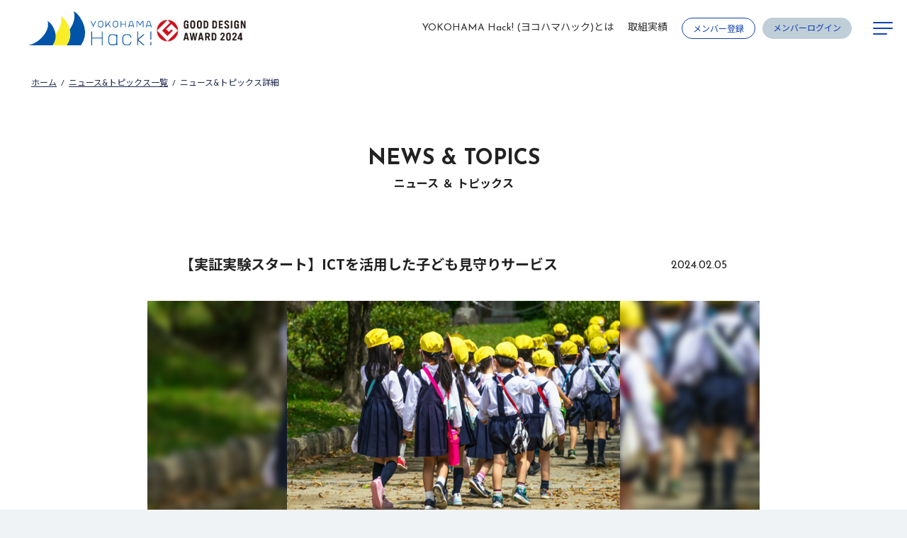

--- FILE ---
content_type: text/html; charset=UTF-8
request_url: https://hack.city.yokohama.lg.jp/news/1045
body_size: 22686
content:
<!DOCTYPE html>
<html lang="ja">

<head>
    <meta charset="UTF-8">
    <title>【実証実験スタート】ICTを活用した子ども見守りサービス | YOKOHAMA Hack!</title>
    <meta name="csrf-token" content="1UTO0ylOdNi7DOa4J5doWu92AMqlMUkyIbfj6sDN">
    <meta name="description" content="YOKOHAMA Hack!のニュース ＆ トピックス。【実証実験スタート】ICTを活用した子ども見守りサービス">
    <meta property="og:title" content="YOKOHAMA Hack!">
    <meta property="og:description" content="YOKOHAMA Hack!のニュース ＆ トピックス。【実証実験スタート】ICTを活用した子ども見守りサービス">
    <meta property="og:url" content="http://hack.city.yokohama.lg.jp/news/1045">
    <meta property="og:locale" content="ja_JP">
    <meta property="og:image" content="b98e059f-5a09-418d-ac03-9abc7f33c49c">
    <meta property="og:type" content="website">
    <meta property="og:site_name" content="YOKOHAMA Hack!">
    <meta name="twitter:card" content="summary_large_image">
    <meta name="twitter:title" content="YOKOHAMA Hack!">
    <meta name="twitter:description" content="YOKOHAMA Hack!のニュース ＆ トピックス。【実証実験スタート】ICTを活用した子ども見守りサービス">
    <meta name="twitter:image" content="b98e059f-5a09-418d-ac03-9abc7f33c49c">
    <meta name="viewport" content="width=device-width, initial-scale=1.0">
    <meta name="format-detection" content="telephone=no, email=no, address=no">
    <meta name="theme-color" content="#1142B1">
    <link rel="shortcut icon" type="image/x-icon" href="/favicon.ico">
    <link rel="apple-touch-icon" href="/apple-touch-icon.png">
    <link rel="icon" type="image/png" href="/android-chrome-192x192.png">
    <link href="https://use.fontawesome.com/releases/v5.6.1/css/all.css" rel="stylesheet">
    <link rel="stylesheet" href="https://hack.city.yokohama.lg.jp/assets/slick/slick.css">
    <link rel="stylesheet" href="https://hack.city.yokohama.lg.jp/assets/slick/slick-theme.css">
    <link rel="stylesheet" href="https://hack.city.yokohama.lg.jp/assets/index.css?ver=20221226">
    <!-- <link rel="stylesheet" href="https://hack.city.yokohama.lg.jp/assets/index.css"> -->
    <link rel="stylesheet" href="https://hack.city.yokohama.lg.jp/assets/css/app.css">
    <!-- Google tag (gtag.js) -->
    <script async src="https://www.googletagmanager.com/gtag/js?id=G-CV8DGG904Z"></script>
    <script>
        window.dataLayer = window.dataLayer || [];

        function gtag() {
            dataLayer.push(arguments);
        }
        gtag('js', new Date());
        gtag('config', 'G-CV8DGG904Z');
    </script>
    <script src="https://code.jquery.com/jquery-3.6.0.min.js" defer></script>
    <script src="https://hack.city.yokohama.lg.jp/assets/slick/slick.min.js" defer></script>
    <script src="https://hack.city.yokohama.lg.jp/assets/common.js" defer></script>
    <script src="https://hack.city.yokohama.lg.jp/assets/js/app.js" defer></script>
</head>

<body class="lower body_bg_pattern">
    <div class="l-wrapper">
        <a href="#mainContents" class="skipLink">本文へスキップします。</a>
        <!-- header -->
        <header class="c-header">
            <div class="c-header__wrapper">
                <div class="c-header__container">
                    <div class="c-header__logowrap">
                        <h1 class="c-header__logo">
                            <a href="https://hack.city.yokohama.lg.jp">
                                <img src="https://hack.city.yokohama.lg.jp/assets/img/common/logo-header-01.svg" alt="YOKOHAMA Hack!">
                            </a>
                        </h1>
                        <div class="c-header__goodlogo">
                            <a href="https://hack.city.yokohama.lg.jp/news/1388">
                                <img src="https://hack.city.yokohama.lg.jp/assets/img/common/g_type2024_f.png"
                                    alt="GOOD DESIGN AWARD 2024">
                            </a>
                        </div>
                    </div>
                    <nav class="c-header__nav">
                        <p class="c-header__nav-text js-nav-text"><a href="https://hack.city.yokohama.lg.jp/about">YOKOHAMA Hack!
                                (ヨコハマハック)とは</a></p>
                        <p class="c-header__nav-text js-nav-text"><a href="https://hack.city.yokohama.lg.jp/project">取組実績</a></p>

                                                    <div class="c-header__nav-item u-d--none u-d-md--block">
                                <a href="https://hack.city.yokohama.lg.jp/register"
                                    class="c-header__nav-button c-header__nav-button--register">メンバー登録</a>
                            </div>
                        
                        <div class="c-header__nav-item">
                                                            <a href="https://hack.city.yokohama.lg.jp/login"
                                    class="c-header__nav-button c-header__nav-button--login">メンバーログイン</a>
                                                                                </div>
                        <div class="c-header__toggle">
                            <button type="button" class="c-header__toggle-button">
                                メニュー
                                <span aria-hidden="true"></span>
                                <span aria-hidden="true"></span>
                                <span aria-hidden="true"></span>
                            </button>
                        </div>
                    </nav>
                </div>
                <div class="c-header__menu">
                    <nav class="c-header__menu-wrapper">
                        <div class="c-header__menu-container">
                            <ul class="c-header__menu-list">
                                <li class="c-header__menu-item">
                                    <a href="https://hack.city.yokohama.lg.jp/news" class="c-header__menu-link">
                                        <span class="c-header__menu-label">NEWS&amp;TOPICS</span>
                                        <span class="c-header__menu-label-ja">最新情報</span>
                                    </a>
                                </li>
                                <li class="c-header__menu-item">
                                    <a href="https://hack.city.yokohama.lg.jp/about" class="c-header__menu-link">
                                        <span class="c-header__menu-label">ABOUT</span>
                                        <span class="c-header__menu-label-ja">YOKOHAMA Hack! (ヨコハマハック)とは</span>
                                    </a>
                                </li>
                                <li class="c-header__menu-item">
                                    <a href="https://hack.city.yokohama.lg.jp/project" class="c-header__menu-link">
                                        <span class="c-header__menu-label">Hack! Project</span>
                                        <span class="c-header__menu-label-ja">取組実績</span>
                                    </a>
                                </li>
                                <li class="c-header__menu-item">
                                    <a href="https://hack.city.yokohama.lg.jp/needs" class="c-header__menu-link">
                                        <span class="c-header__menu-label">NEEDS List</span>
                                        <span class="c-header__menu-label-ja">ニーズリスト</span>
                                    </a>
                                </li>
                                <li class="c-header__menu-item">
                                    <a href="https://hack.city.yokohama.lg.jp/co-creation" class="c-header__menu-link">
                                        <span class="c-header__menu-label">Co-CREATION List</span>
                                        <span class="c-header__menu-label-ja">実証実験⼀覧</span>
                                    </a>
                                </li>
                                <li class="c-header__menu-item">
                                    <a href="https://hack.city.yokohama.lg.jp/seeds" class="c-header__menu-link">
                                        <span class="c-header__menu-label">SEEDS List</span>
                                        <span class="c-header__menu-label-ja">シーズリスト</span>
                                    </a>
                                </li>
                            </ul>
                            <div class="c-header_flex">
                                <div class="c-header__menu-contact">
                                    <a href="https://hack.city.yokohama.lg.jp/faq" class="c-button c-button--thin">
                                        <span class="c-button__text">FAQ</span>
                                    </a>
                                </div>
                                <div class="c-header__menu-contact">
                                    <a href="https://hack.city.yokohama.lg.jp/contact/create" class="c-button c-button--thin">
                                        <span class="c-button__icon c-button__icon--email"></span>
                                        <span class="c-button__text">お問い合わせ</span>
                                    </a>
                                </div>
                            </div>
                            <ul class="c-header__menu-aside">
                                <li class="c-header__menu-aside-item">
                                    <a href="https://hack.city.yokohama.lg.jp/register"
                                        class="c-header__nav-button c-header__nav-button--menu c-header__nav-button--register">メンバー登録</a>
                                </li>
                                <li class="c-header__menu-aside-item">
                                                                            <a href="https://hack.city.yokohama.lg.jp/login"
                                            class="c-header__nav-button c-header__nav-button--menu c-header__nav-button--login">メンバーログイン</a>
                                                                                                        </li>
                            </ul>
                        </div>
                    </nav>
                </div>
            </div>
        </header>
        <!-- end header -->

<div class="breadcrumb">
    <ul>
        <li><a href="https://hack.city.yokohama.lg.jp"><span>ホーム</span></a></li>
        <li><a href="https://hack.city.yokohama.lg.jp/news"><span>ニュース&トピックス一覧</span></a></li>
        <li>ニュース&トピックス詳細</li>
    </ul>
</div>

<main class="c-main" id="mainContents">

    <div class="news_and_topics">
        <h2>News & topics</h2>
        <p>ニュース ＆ トピックス</p>

        <article class="news_wrap w864">
            <div class="article_header">
                <h2>【実証実験スタート】ICTを活用した子ども見守りサービス</h2>
                <div class="update_dates">2024.02.05
                </div>
            </div>
                                        <div class="thumb" style="background-image: url(https://yhack.s3.ap-northeast-1.amazonaws.com/media/2025/09/1757677695_68c4087fd39e7.png);">
                    <img src="https://yhack.s3.ap-northeast-1.amazonaws.com/media/2025/09/1757677695_68c4087fd39e7.png" alt="">
                </div>
            
            <div class="article_contents">
                <h1>「ICTを活用した子ども見守りサービス」子どもの置き去り等の事故防止に向け、実証実験を開始！</h1>
<p>この度、保育所等における園外活動時に、子どもの置き去り等の事故を防止するサービスの開発に向けて、株式会社アルファメディア（神奈川県川崎市）、余白文化株式会社（愛知県名古屋市）、株式会社フォーカスシステムズ（東京都品川区）、株式会社ワイイーシーソリューションズ（神奈川県横浜市）の各社と協定を締結し、保育所等と４製品の実証実験を行います。</p>
<h1>実証実験の概要</h1>
<h3>テーマ</h3>
<h2>「ICTを活用した子ども見守りサービス」</h2>
<h3>テーマ詳細</h3>
<p>保育所等では、子どもの豊かな成長のために、外遊びや園外活動を積極的に取り入れています。各施設は引率者の目視による人数確認等を徹底していますが、園外活動中における置き去りや行方不明のリスクがあり、不安を感じています。</p>
<p>このような課題に対し、民間企業と横浜市の共創により、ICTを活用した子ども見守りサービスの実証実験を行います。この実証実験では、保育所等に適した使いやすい製品の仕様検討や製品開発が行われることで、保育所等がよりよい製品を導入できることを目指します。</p>
<h2>実験内容</h2>
<p>子どもの置き去り等の事故防止に関する各社のサービスについて、保育所等で実証実験を行います。</p>
<p>実証実験では園から公園へ徒歩（またはカート）で移動し、園児の活動中に機器の装着感や使用感等を検証し、各事業者の製品開発・改善等に活かします。実験は各園で3～5回程度行う予定です。</p>
<p><img class="alignnone wp-image-1050" src="https://yhack.s3.ap-northeast-1.amazonaws.com/wp-content/uploads/2024/02/01172224/画像4.png" alt="" width="682" height="434"></p>
<h2>所管課</h2>
<p>こども青少年局 保育・教育運営課</p>
<h2>企業</h2>
<p>株式会社アルファメディア　　　　　　　<a href="https://www.alphamedia.co.jp/">https://www.alphamedia.co.jp/</a></p>
<p>株式会社フォーカスシステムズ　　　　　<a href="https://www.focus-s.com/focus-s/">https://www.focus-s.com/focus-s/</a></p>
<p>株式会社ワイイーシーソリューションズ　<a href="https://www.yec.ne.jp/">https://www.yec.ne.jp/</a></p>
<p>余白文化株式会社　　　　　　　　　　　<a href="https://yohaku-bunka.com/">https://yohaku-bunka.com/</a></p>
<h3>今回の実証事業の流れ（予定）</h3>
<p><img class="alignnone wp-image-1047" src="https://yhack.s3.ap-northeast-1.amazonaws.com/wp-content/uploads/2024/02/01171733/画像5.png" alt="" width="756" height="184"></p>
<br>
<p>横浜市記者発表HP</p>
<a href="https://www.city.yokohama.lg.jp/city-info/koho-kocho/press/digital/2023/0205hack.html">https://www.city.yokohama.lg.jp/city-info/koho-kocho/press/digital/2023/0205hack.html</a>
            </div>
        </article>

        <ul class="p_center p_m40 lower_btm_btn">
                            <li>
                    <a href="https://hack.city.yokohama.lg.jp/needs/1744" class="btn_standard">
                        案件詳細へ
                    </a>
                </li>
            
            <li><a href="https://hack.city.yokohama.lg.jp/news" class="btn_subcolor">一覧へ戻る</a></li>
        </ul>
    </div>
</main>
<footer>
    <div class="breadcrumb">
        <ul>
            <li><a href="https://hack.city.yokohama.lg.jp"><span>ホーム</span></a></li>
            <li><a href="https://hack.city.yokohama.lg.jp/news"><span>ニュース&トピックス一覧</span></a></li>
            <li>ニュース&トピックス詳細</li>
        </ul>
    </div>

    

<!-- footer -->
        <div class="c-register">
          <div class="l-container">
              <div class="c-register__merit">
                  <h2 class="c-register__heading">メンバー登録のメリット</h2>
                  <div class="c-register__container">
                      <ul class="c-register__list">
                          <li class="c-register__list-item">
                              <div class="c-register__list-number">01</div>
                              <div class="c-register__list-icon"><img src="https://hack.city.yokohama.lg.jp/assets/img/common/merit-01.svg"
                                      alt=""></div>
                              <p class="c-register__list-text">横浜をフィールドに<br>実証実験＆PRのチャンス</p>
                          </li>
                          <li class="c-register__list-item">
                              <div class="c-register__list-number">02</div>
                              <div class="c-register__list-icon"><img src="https://hack.city.yokohama.lg.jp/assets/img/common/merit-02.svg"
                                      alt=""></div>
                              <p class="c-register__list-text">貴社の製品・サービスを<br>市役所内にアピール<br><span
                                      class="c-register__list-text-sub">(市役所内の600を超える課に展開)</span></p>
                          </li>
                          <li class="c-register__list-item">
                              <div class="c-register__list-number">03</div>
                              <div class="c-register__list-icon"><img src="https://hack.city.yokohama.lg.jp/assets/img/common/merit-03.svg"
                                      alt=""></div>
                              <p class="c-register__list-text">有益な最新情報が<br>メールで受け取れる</p>
                          </li>
                          <li class="c-register__list-item">
                              <div class="c-register__list-number">04</div>
                              <div class="c-register__list-icon"><img src="https://hack.city.yokohama.lg.jp/assets/img/common/merit-04.svg"
                                      alt=""></div>
                              <p class="c-register__list-text">メンバー限定の<br>情報が見られる</p>
                          </li>
                      </ul>
                  </div>
              </div>

              <div class="c-register__button">
                  <a href="https://hack.city.yokohama.lg.jp/register" class="c-button">
                      <span class="c-button__text">メンバー登録する</span>
                  </a>
              </div>
          </div>
      </div><!-- /.c-register -->
  
  <div class="c-sticky-banner">
      <a href="https://hack.city.yokohama.lg.jp/about" class="c-sticky-banner__button">
          <span class="c-sticky-banner__text">参加するには？</span>
          <span class="c-sticky-banner__label"><span class="c-sticky-banner__label-en">YOKOHAMA Hack!</span>とは</span>
      </a>
  </div>
  <footer class="c-footer">
      <div class="l-container">
          <div class="c-footer__top">
              <div class="c-footer__logowrap">
                  <div class="c-footer__logo">
                      <a href="https://hack.city.yokohama.lg.jp"><img src="https://hack.city.yokohama.lg.jp/assets/img/common/logo-footer-01.svg"
                              alt="YOKOHAMA Hack!"></a>
                  </div>
                  <div class="c-footer__goodlogo">
                      <a href="https://hack.city.yokohama.lg.jp/news/1388"><img
                              src="https://hack.city.yokohama.lg.jp/assets/img/common/g_type2024_f.png" alt="GOOD DESIGN AWARD 2024"></a>
                  </div>
              </div>
              <div class="c-footer__nav">
                  <ul class="c-footer__menu">
                      <li class="c-footer__menu-item"><a href="https://hack.city.yokohama.lg.jp/news">最新情報</a></li>
                      <li class="c-footer__menu-item"><a href="https://hack.city.yokohama.lg.jp/about">YOKOHAMA Hack! (ヨコハマハック)とは</a>
                      </li>
                      <li class="c-footer__menu-item"><a href="https://hack.city.yokohama.lg.jp/project">取組実績</a></li>
                  </ul>
                  <ul class="c-footer__menu">
                      <li class="c-footer__menu-item"><a href="https://hack.city.yokohama.lg.jp/needs">ニーズリスト</a></li>
                      <li class="c-footer__menu-item"><a href="https://hack.city.yokohama.lg.jp/co-creation">実証実験一覧</a></li>
                      <li class="c-footer__menu-item"><a href="https://hack.city.yokohama.lg.jp/seeds">シーズリスト</a></li>
                  </ul>
                  <div class="c-footer_flex">
                      <div class="c-footer__menu-button">
                          <a href="https://hack.city.yokohama.lg.jp/faq" class="c-button c-button--thin">
                              <span class="c-button__text">FAQ</span>
                          </a>
                      </div>
                      <div class="c-footer__menu-button">
                          <a href="https://hack.city.yokohama.lg.jp/contact/create" class="c-button c-button--thin">
                              <span class="c-button__icon c-button__icon--email"></span>
                              <span class="c-button__text">お問い合わせ</span>
                          </a>
                      </div>
                  </div>
              </div>
          </div>
          <ul class="c-footer__link">
              <li class="c-footer__link-item">
                  <a href="https://www.city.yokohama.lg.jp/" target="_blank"><img
                          src="https://hack.city.yokohama.lg.jp/assets/img/common/logo-footer-02.png" alt="OPEN YOKOHAMA"></a>
              </li>
              <li class="c-footer__link-item">
                  <a href="https://digital.city.yokohama.lg.jp/dx-strategy/" target="_blank"><img
                          src="https://hack.city.yokohama.lg.jp/assets/img/common/logo-footer-03.png" alt="note"></a>
              </li>
          </ul>
          <div class="c-footer__bottom">
              <ul class="c-footer__aside">
                  <li class="c-footer__aside-item"><a href="https://hack.city.yokohama.lg.jp/site-policy">サイトポリシー</a></li>
                  <li class="c-footer__aside-item"><a href="https://hack.city.yokohama.lg.jp/privacy-policy">プライバシーポリシー</a></li>
                  <li class="c-footer__aside-item"><a href="https://hack.city.yokohama.lg.jp/accessibility">アクセシビリティー対応方針</a></li>
              </ul>
              <p class="c-footer__copyright"><small>Copyright &copy; 2022 Yokohama City All Right Reserved.</small></p>
          </div>
      </div>
  </footer>
  <!-- /end footer -->
  </div><!-- /.l-wrapper -->
  </body>

  </html>


--- FILE ---
content_type: text/css
request_url: https://hack.city.yokohama.lg.jp/assets/index.css?ver=20221226
body_size: 19516
content:
@import url("https://fonts.googleapis.com/css2?family=Noto+Sans+JP:wght@100;300;400;500;700;900&display=swap");
@import url("https://fonts.googleapis.com/css2?family=Josefin+Sans:wght@300;400;500;600;700&display=swap");
@import url("https://fonts.googleapis.com/css2?family=Montserrat:wght@300;400;500;600;800&display=swap");
.onlySp {
    display: none;
}
@media screen and (max-width: 428px) {
    .onlySp {
        display: block;
    }
}

.onlyPc {
    display: block;
}
@media screen and (max-width: 428px) {
    .onlyPc {
        display: none;
    }
}

.orless1024 {
    display: none;
}
@media screen and (max-width: 1024px) {
    .orless1024 {
        display: block;
    }
}

body {
    color: #202a4f;
    background: #f0f3f5;
    font-size: 1em;
    font-family: "Noto Sans JP", sans-serif;
    font-family: "Josefin Sans", sans-serif;
    font-weight: 700;
    margin: 0;
    padding: 0;
    position: relative;
}
body a {
    color: #202a4f;
    -webkit-transition: 0.2s ease all;
    transition: 0.2s ease all;
}
body a:hover {
    opacity: 0.8;
}
body a:active {
    color: #c22d2d;
}
body a:visited {
    color: #707f89;
}
body a:focus-visible img {
    opacity: 0.8;
}
body p {
    line-height: 1.8em;
}

ul li {
    line-height: 1.8em;
}

ol li {
    line-height: 1.8em;
}

img {
    margin: 0;
    padding: 0;
    width: 100%;
    height: auto;
    vertical-align: bottom;
}

.breadcrumb {
    width: 100%;
    -webkit-box-sizing: border-box;
    box-sizing: border-box;
    padding: 28px 44px;
    min-height: 82px;
}
@media screen and (max-width: 428px) {
    .breadcrumb {
        padding: 28px 32px;
    }
}
.breadcrumb ul {
    display: -webkit-box;
    display: -ms-flexbox;
    display: flex;
    -ms-flex-wrap: wrap;
    flex-wrap: wrap;
    list-style: none;
    margin: 0;
    padding: 0;
}
.breadcrumb ul li {
    font-size: 0.75em;
    font-weight: 400;
}
.breadcrumb ul li:before {
    content: "/";
    display: inline-block;
    margin: 0 0.5em;
}
.breadcrumb ul li:first-child:before {
    content: none;
}

.w1160 {
    width: 90%;
    max-width: 1160px;
    margin: 0 auto;
}
@media screen and (max-width: 848px) {
    .w1160 {
        width: 80%;
        max-width: 100%;
    }
}
@media screen and (max-width: 428px) {
    .w1160 {
        width: 94%;
        max-width: 100%;
    }
}

.w864 {
    width: 80%;
    max-width: 864px;
    margin: 0 auto;
}
@media screen and (max-width: 848px) {
    .w864 {
        width: 80%;
        max-width: 100%;
    }
}
@media screen and (max-width: 428px) {
    .w864 {
        width: 94%;
        max-width: 100%;
    }
}
@media screen and (max-width: 428px) {
    .w864.spmiddle {
        width: 88%;
        max-width: 100%;
    }
}

.w740 {
    width: 78%;
    max-width: 740px;
    margin: 0 auto;
}
@media screen and (max-width: 848px) {
    .w740 {
        width: 80%;
        max-width: 100%;
    }
}
@media screen and (max-width: 428px) {
    .w740 {
        width: 92%;
        max-width: 100%;
    }
}
@media screen and (max-width: 428px) {
    .w740.spmiddle {
        width: 80%;
        max-width: 100%;
    }
}

.w568 {
    width: 76%;
    max-width: 568px;
    margin: 0 auto;
}
@media screen and (max-width: 848px) {
    .w568 {
        width: 80%;
        max-width: 100%;
    }
}
@media screen and (max-width: 428px) {
    .w568 {
        width: 94%;
        max-width: 100%;
    }
}
@media screen and (max-width: 428px) {
    .w568.spmiddle {
        width: 80%;
        max-width: 100%;
    }
}

.tags {
    margin: 0;
}
.tags a {
    display: inline-block;
    margin: 0;
    padding: 8px 10px 6px;
    -webkit-box-sizing: border-box;
    box-sizing: border-box;
    text-decoration: none;
    border: 1px solid #cdd6dd;
    background: #f0f3f5;
    line-height: 1em;
    border-radius: 100px;
    white-space: nowrap;
    font-size: 0.7em;
    font-weight: 400;
}
.tags a:active {
    color: inherit;
}
.tags a:visited {
    color: inherit;
}
.tags span {
    font-weight: normal;
    font-size: 0.85em;
}

.btn_standard {
    background-color: #316aab;
    color: #fff;
    padding: 16px 26px 13px 26px;
    line-height: 1em;
    white-space: nowrap;
    border-radius: 100px;
    text-decoration: none;
    display: inline-block;
    border: #316aab solid 2px;
    min-width: 196px;
    -webkit-box-sizing: border-box;
    box-sizing: border-box;
    text-align: center;
    font-size: 1em;
    font-weight: 700;
}
@media screen and (max-width: 1024px) {
    .btn_standard {
        min-width: 1px;
    }
}
.btn_standard:active {
    color: #fff;
}
.btn_standard:visited {
    color: #fff;
}
.btn_standard.disabled {
    background-color: #f0f3f5;
    border: #cdd6dd solid 2px;
    color: #707f89;
    pointer-events: none;
}

.btn_subcolor {
    background-color: #fff;
    color: #316aab;
    padding: 16px 26px 13px 26px;
    line-height: 1em;
    white-space: nowrap;
    border-radius: 100px;
    text-decoration: none;
    display: inline-block;
    border: #cdd6dd solid 2px;
    min-width: 196px;
    -webkit-box-sizing: border-box;
    box-sizing: border-box;
    text-align: center;
    font-size: 1em;
    font-weight: 700;
}
@media screen and (max-width: 1024px) {
    .btn_subcolor {
        min-width: 1px;
    }
}
.btn_subcolor:active {
    color: #316aab;
}
.btn_subcolor:visited {
    color: #316aab;
}

input[type="submit"],
input[type="reset"] {
    cursor: pointer;
    -webkit-transition: 0.2s ease all;
    transition: 0.2s ease all;
}
input[type="submit"]:hover,
input[type="reset"]:hover {
    opacity: 0.8;
}

h2 {
    text-transform: uppercase;
    font-size: 1.875em;
    margin: 0;
    line-height: 1.5em;
    text-align: center;
}
h2 + p {
    font-size: 1em;
    font-weight: 600;
    margin-top: 0em;
    text-align: center;
}
@media screen and (max-width: 848px) {
    h2 {
        margin: 0 0.6em;
    }
}

.text-overflow-lines {
    display: -webkit-box;
    -webkit-box-orient: vertical;
    -webkit-line-clamp: 2;
    overflow: hidden;
}

.text-overflow {
    text-overflow: ellipsis;
    overflow: hidden;
    white-space: nowrap;
}

.p_center {
    width: 100%;
    text-align: center;
}

.p_m0 {
    margin: 0;
}

.p_m20 {
    margin: 20px 0;
}

.p_m40 {
    margin: 40px 0;
}

.p_relative {
    position: relative;
}
.p_relative .new_icon {
    display: inline-table;
    left: 56%;
}
@media screen and (max-width: 848px) {
    .p_relative .new_icon {
        left: 58%;
    }
}
@media screen and (max-width: 428px) {
    .p_relative .new_icon {
        left: 68%;
    }
}

.error {
    color: #c22d2d;
}

.new_icon {
    position: absolute;
    right: -10px;
    top: -10px;
    z-index: 0;
    color: #fff;
    font-size: 0.7em;
    padding: 8px 7px 5px 8px;
    background-color: #c22d2d;
    line-height: 1em;
    text-transform: uppercase;
    font-weight: 500;
    border-radius: 100px;
    margin: 0;
}

.update_date {
    position: absolute;
    right: 46px;
    top: 0px;
    z-index: 0;
    font-size: 0.68em;
    letter-spacing: 0.08em;
    background-color: #202a4f;
    line-height: 1em;
    padding: 4px 5px 3px;
    color: #fff;
    margin: 0;
    font-weight: 500;
}

main {
    padding-top: 100px;
    display: block;
}
@media screen and (max-width: 428px) {
    main {
        padding-top: 86px;
    }
}
@media screen and (min-width: 1500px) {
    main {
        padding-top: 90px;
    }
}
main .mainvisual {
    width: 100%;
    -webkit-box-sizing: border-box;
    box-sizing: border-box;
    background: #4fa0d7;
    padding: 32px 32px 20px;
    text-align: center;
    z-index: 0;
    position: relative;
    overflow: hidden;
}
@media screen and (max-width: 428px) {
    main .mainvisual {
        padding: 42px 20px 20px;
    }
}
main .mainvisual p {
    color: #fff;
    font-size: 1.25em;
    margin: 0;
    padding: 84px 0 0;
    font-weight: 500;
}
@media screen and (max-width: 428px) {
    main .mainvisual p {
        font-size: 0.88em;
        padding: 1em 0 0 0;
    }
}
main .mainvisual p.text_big {
    font-size: 3.75em;
    padding: 20px 0 84px;
    font-weight: 500;
}
@media screen and (max-width: 428px) {
    main .mainvisual p.text_big {
        font-size: 1.875em;
        padding: 10px 0 44px;
    }
}
main .mainvisual .yhack_matter_list {
    width: 90%;
    max-width: 1080px;
    display: -webkit-box;
    display: -ms-flexbox;
    display: flex;
    -ms-flex-wrap: nowrap;
    flex-wrap: nowrap;
    -webkit-box-pack: center;
    -ms-flex-pack: center;
    justify-content: center;
    margin: 0 auto;
    padding: 0;
}
main .mainvisual .yhack_matter_list[data-count-banner="3"] {
    width: 67.5%;
    max-width: 810px;
}
main .mainvisual .yhack_matter_list[data-count-banner="2"] {
    width: 45%;
    max-width: 540px;
}
main .mainvisual .yhack_matter_list[data-count-banner="1"] {
    width: 22.5%;
    max-width: 270px;
}
@media screen and (max-width: 1024px) {
    main .mainvisual .yhack_matter_list[data-count-banner="2"] {
        width: 60%;
        max-width: 540px;
    }
    main .mainvisual .yhack_matter_list[data-count-banner="1"] {
        width: 30%;
        max-width: 270px;
    }
}
@media screen and (max-width: 848px) {
    main .mainvisual .yhack_matter_list {
        width: 96%;
    }
    main .mainvisual .yhack_matter_list[data-count-banner="2"] {
        width: 60%;
        max-width: 540px;
    }
    main .mainvisual .yhack_matter_list[data-count-banner="1"] {
        width: 30%;
        max-width: 270px;
    }
}
@media screen and (max-width: 480px) {
    main .mainvisual .yhack_matter_list[data-count-banner="1"] {
        width: 48%;
        max-width: 270px;
    }
}
main .mainvisual .yhack_matter_list .slick-slide {
    height: auto;
    margin: 0 1em;
}
@media screen and (max-width: 428px) {
    main .mainvisual .yhack_matter_list .slick-slide {
        margin: 0 0.5em;
    }
}
main .mainvisual .yhack_matter_list .banner {
    opacity: 0;
}
main .mainvisual .yhack_matter_list .slick-track .banner {
    opacity: 1;
}
main .mainvisual .yhack_matter_list .slick-arrow {
    z-index: 2 !important;
    width: 29px !important;
    height: 32px !important;
}
main .mainvisual .yhack_matter_list .slick-arrow::before {
    content: "" !important;
    width: 100% !important;
    height: 100% !important;
    position: absolute;
    top: 0;
    left: 0;
}
main .mainvisual .yhack_matter_list .slick-next::before {
    background: url(img/arrow-right-solid.svg) !important;
    background-size: contain !important;
}
main .mainvisual .yhack_matter_list .slick-prev::before {
    background: url(img/arrow-left-solid.svg) !important;
    background-size: contain !important;
}
main .mainvisual .mv_img {
    position: relative;
    width: 100%;
    height: auto;
}

main .mainvisual .mv_img picture {
    display: block;
    width: 100%;
    height: auto;
}

main .mainvisual .mv_img source {
    display: block;
    width: 2400px !important;
    height: 1166px !important;
    max-width: none !important;
}

main .mainvisual .mv_img img {
    display: block;
    width: 600px !important;
    height: 1200px !important;
    max-width: none !important;
    object-fit: cover;
    transform: scale(1);
    transform-origin: 0 0;
}

@media screen and (max-width: 428px) {
    main .mainvisual .mv_img img {
        width: 600px !important;
        height: 1200px !important;
        max-width: none !important;
        object-fit: cover;
        transform: scale(1);
        transform-origin: 0 0;
        -webkit-transform: scale(1);
        -webkit-transform-origin: 0 0;
    }
}

@media screen and (min-width: 1500px) {
    main .mainvisual .mv_img {
        -o-object-position: 50% 70%;
        object-position: 50% 70%;
    }
}
main .num_summary {
    margin: 50px auto 0;
    display: -webkit-box;
    display: -ms-flexbox;
    display: flex;
    -ms-flex-wrap: wrap;
    flex-wrap: wrap;
    -webkit-box-pack: justify;
    -ms-flex-pack: justify;
    justify-content: space-between;
}
@media screen and (max-width: 428px) {
    main .num_summary {
        margin: 20px auto 0;
    }
}
main .num_summary dl {
    border-radius: 12px;
    background: #fff;
    -webkit-box-sizing: border-box;
    box-sizing: border-box;
    -webkit-box-shadow: 0px 10px 0px 0px rgba(0, 0, 0, 0.1);
    box-shadow: 0px 10px 0px 0px rgba(0, 0, 0, 0.1);
    max-width: 360px;
    width: 32%;
    margin: 0;
    padding: 8px 20px;
    display: -webkit-box;
    display: -ms-flexbox;
    display: flex;
    -ms-flex-wrap: wrap;
    flex-wrap: wrap;
    -webkit-box-pack: justify;
    -ms-flex-pack: justify;
    justify-content: space-between;
    -webkit-box-align: center;
    -ms-flex-align: center;
    align-items: center;
}
@media screen and (max-width: 1024px) {
    main .num_summary dl {
        text-align: center;
    }
}
@media screen and (max-width: 848px) {
    main .num_summary dl {
        width: 49%;
        max-width: 100%;
    }
}
@media screen and (max-width: 428px) {
    main .num_summary dl {
        padding: 8px 10px;
    }
}
main .num_summary dl dt {
    width: 64px;
    height: auto;
    text-align: center;
    margin: 1em;
}
@media screen and (max-width: 1200px) {
    main .num_summary dl dt {
        width: 54px;
        margin: 0 1em 0 0;
    }
}
@media screen and (max-width: 1024px) {
    main .num_summary dl dt {
        width: 100%;
        margin: 0;
    }
    main .num_summary dl dt img {
        width: 64px;
    }
}
main .num_summary dl dd {
    margin: 0;
    padding: 0;
    -webkit-box-flex: 1;
    -ms-flex: 1;
    flex: 1;
}
@media screen and (max-width: 1024px) {
    main .num_summary dl dd {
        margin: 0;
    }
}
main .num_summary dl dd p {
    margin: 0.8em 0;
}
@media screen and (max-width: 428px) {
    main .num_summary dl dd p {
        margin: 0.4em 0;
    }
}
main .num_summary dl dd span.text_big {
    font-size: 2.4em;
    font-weight: 400;
    color: #202a4f;
    padding-right: 0.1em;
}
@media screen and (max-width: 1200px) {
    main .num_summary dl dd span.text_big {
        font-size: 2em;
    }
}
@media screen and (max-width: 428px) {
    main .num_summary dl dd span.text_big {
        font-size: 1.7em;
    }
}
@media screen and (max-width: 428px) {
    main .num_summary dl dd span.text_sphide {
        display: none;
    }
}
main .num_summary dl dd ul {
    margin: 0;
    padding: 0;
}
main .num_summary dl dd ul:last-child li {
    border-bottom: none;
}
main .num_summary dl dd ul li {
    list-style: none;
    margin: 0;
    padding: 0;
    display: -webkit-box;
    display: -ms-flexbox;
    display: flex;
    -ms-flex-wrap: wrap;
    flex-wrap: wrap;
    -webkit-box-pack: justify;
    -ms-flex-pack: justify;
    justify-content: space-between;
    -webkit-box-align: center;
    -ms-flex-align: center;
    align-items: center;
    border-bottom: dashed 1px #ccc;
}
@media screen and (max-width: 428px) {
    main .num_summary dl dd ul li .tags a {
        background: none;
        padding: 0;
        border: none;
        color: #316aab;
    }
}
main .num_summary dl.num_summary_seeds dt {
    width: 52px;
}
@media screen and (max-width: 1200px) {
    main .num_summary dl.num_summary_seeds dt img {
        width: 40px;
    }
}
@media screen and (max-width: 1024px) {
    main .num_summary dl.num_summary_seeds dt {
        width: 100%;
    }
    main .num_summary dl.num_summary_seeds dt img {
        width: 52px;
    }
}
@media screen and (max-width: 848px) {
    main .num_summary dl.num_summary_member {
        width: 100%;
        margin-top: 1em;
        padding: 20px;
        display: -webkit-box;
        display: -ms-flexbox;
        display: flex;
        -webkit-box-pack: center;
        -ms-flex-pack: center;
        justify-content: center;
    }
}
main .num_summary dl.num_summary_member dt {
    width: 75px;
}
@media screen and (max-width: 1200px) {
    main .num_summary dl.num_summary_member dt {
        width: 65px;
    }
}
@media screen and (max-width: 1024px) {
    main .num_summary dl.num_summary_member dt {
        width: 100%;
    }
    main .num_summary dl.num_summary_member dt img {
        width: 75px;
    }
}
@media screen and (max-width: 848px) {
    main .num_summary dl.num_summary_member dt {
        width: 75px;
        margin-left: 1em;
    }
}
main .num_summary dl.num_summary_member dd {
    display: block;
    text-align: center;
}
main .num_summary dl.num_summary_member dd p {
    margin: 0;
}
main .num_summary dl.num_summary_member dd .btn_standard {
    margin-top: 0.5em;
    min-width: 0px;
}
@media screen and (max-width: 1024px) {
    main .num_summary dl.num_summary_member dd .btn_standard {
        margin: 1em 0;
    }
}
@media screen and (max-width: 848px) {
    main .num_summary dl.num_summary_member dd .btn_standard {
        margin: 0.5em 0 0 0;
    }
}
main .news_and_topics {
    padding: 80px 0 100px;
    background-image: url(img/bg_pattern.png);
    background-size: cover;
    position: relative;
    margin-top: 10px;
}
@media screen and (max-width: 428px) {
    main .news_and_topics {
        padding-top: 60px;
    }
}
main .news_and_topics .w864 {
    padding: 30px 0 0;
}
main .news_and_topics .w864 dl {
    display: -webkit-box;
    display: -ms-flexbox;
    display: flex;
    -ms-flex-wrap: wrap;
    flex-wrap: wrap;
    -webkit-box-pack: justify;
    -ms-flex-pack: justify;
    justify-content: space-between;
    -webkit-box-align: center;
    -ms-flex-align: center;
    align-items: center;
    margin: 0 0 1.5em;
    padding: 0 0 1.5em;
    border-bottom: solid 1px #d9e3eb;
}
@media screen and (max-width: 428px) {
    main .news_and_topics .w864 dl {
        display: block;
    }
}
main .news_and_topics .w864 dl:nth-child(3) {
    border-bottom: none;
}
main .news_and_topics .w864 dl dt {
    width: 11%;
    min-width: 80px;
    font-weight: 400;
    letter-spacing: 0.02em;
    font-family: "Montserrat", sans-serif;
}
main .news_and_topics .w864 dl dd {
    -webkit-box-flex: 1;
    -ms-flex: 1;
    flex: 1;
    width: 100%;
    white-space: nowrap;
    overflow: hidden;
    text-overflow: ellipsis;
    text-transform: none;
    font-family: "Noto Sans JP", Arial, Helvetica, sans-serif;
}
@media screen and (max-width: 428px) {
    main .news_and_topics .w864 dl dd {
        margin: 0.5em 0 0 0;
    }
}
main .needs_list {
    background: #deebf5;
    background-image: url(img/bg_pattern_dot.png);
    margin: 0 16px;
    padding: 40px 0 80px;
    position: relative;
}
main .needs_list .read {
    width: 100%;
    margin: 0;
    text-align: center;
    position: absolute;
    top: -20px;
}
@media screen and (max-width: 428px) {
    main .needs_list .read {
        top: -40px;
    }
}
main .needs_list .read span {
    margin: 0;
    padding: 18px 22px 16px;
    background: #fff;
    text-align: center;
    display: inline-block;
    line-height: 1em;
    border-radius: 8px;
    color: #197bbc;
    font-size: 1.125em;
    position: relative;
}
@media screen and (max-width: 428px) {
    main .needs_list .read span {
        line-height: 1.4em;
    }
}
main .needs_list .read span:before {
    content: "";
    position: absolute;
    top: 100%;
    left: 50%;
    margin-left: -7px;
    border: 7px solid transparent;
    border-top: 7px solid #fff;
}
main .needs_list h2 {
    margin-top: 40px;
}
main .needs_list .needs_list_wrap {
    display: -webkit-box;
    display: -ms-flexbox;
    display: flex;
    -ms-flex-wrap: wrap;
    flex-wrap: wrap;
    -webkit-box-pack: start;
    -ms-flex-pack: start;
    justify-content: flex-start;
    margin: 40px auto 57px;
}
@media screen and (max-width: 428px) {
    main .needs_list .needs_list_wrap {
        display: block;
        margin: 40px auto 57px;
        padding: 0 12px;
        -webkit-box-sizing: border-box;
        box-sizing: border-box;
    }
}
main .needs_list .needs_wrap {
    background: #fff;
    width: 31%;
    max-width: 360px;
    margin: 0 1% 2em;
}
@media screen and (max-width: 848px) {
    main .needs_list .needs_wrap {
        width: 70%;
        max-width: 70%;
        margin: 0 auto 20px;
    }
}
@media screen and (max-width: 428px) {
    main .needs_list .needs_wrap {
        width: 100%;
        max-width: 100%;
        margin-bottom: 20px;
    }
}
main .needs_list .needs_wrap .needs_thumb {
    position: relative;
    height: 180px;
}
main .needs_list .needs_wrap .needs_thumb img {
    height: 180px;
    -o-object-fit: cover;
    object-fit: cover;
    z-index: 0;
}
main .needs_list .needs_wrap .needs_overview {
    margin: 0;
    padding: 32px 30px;
}
main .needs_list .needs_wrap .needs_overview .title {
    margin: 0;
    padding: 0;
    font-size: 1.2em;
    line-height: 1.4em;
    font-family: "Noto Sans JP", Arial, Helvetica, sans-serif;
}
main .needs_list .needs_wrap .needs_overview .title.text-overflow-lines {
    -webkit-line-clamp: 2;
}
main .needs_list .needs_wrap .needs_overview .description {
    font-size: 0.8em;
    font-weight: 400;
    line-height: 1.8em;
}
main .needs_list .needs_wrap .needs_overview .description p {
    margin-bottom: 0;
}
main .needs_list .needs_wrap .needs_overview .description.text-overflow-lines {
    -webkit-line-clamp: 3;
}
main .needs_list .needs_wrap .needs_overview .tag_wrap {
    display: -webkit-box;
    display: -ms-flexbox;
    display: flex;
    -ms-flex-wrap: wrap;
    flex-wrap: wrap;
    margin: 40px 0;
}
main .needs_list .needs_wrap .needs_overview .tag_wrap p {
    margin: 0 10px 10px 0;
}
main .needs_list .p_relative a {
    position: relative;
}
main .needs_list .p_relative a .new_icon {
    position: absolute;
    top: -1em;
    right: -1.8em;
    left: auto;
    bottom: auto;
}
main .fav_wrap .fav {
    text-decoration: none;
    display: inline-block;
    display: -webkit-inline-flex;
    display: -ms-inline-flexbox;
    display: inline-flex;
    -ms-flex-wrap: wrap;
    flex-wrap: wrap;
    -webkit-box-pack: start;
    -ms-flex-pack: start;
    justify-content: flex-start;
    -webkit-box-align: start;
    -ms-flex-align: start;
    align-items: flex-start;
}
main .fav_wrap a.fav {
    cursor: pointer;
}
main .fav_wrap a.fav:active {
    color: inherit;
}
main .fav_wrap a.fav:visited {
    color: inherit;
}
main .fav_wrap .fav img {
    width: 1em;
    height: 1em;
    margin-right: 0.3em;
}
main .fav_wrap .fav .favs {
    margin: 0;
    font-size: 1.1em;
    line-height: 1em;
}
main .fav_wrap a.fav .guide {
    margin: 0;
    font-size: 1.1em;
    line-height: 1em;
}
main .seeds_list {
    padding: 80px 0;
    background-image: url(img/bg_pattern.png);
    background-size: cover;
    position: relative;
}
@media screen and (max-width: 428px) {
    main .seeds_list {
        padding: 80px 0 40px;
    }
}
main .seeds_list .read {
    margin: 0;
    text-align: center;
    margin-top: 48px;
    font-size: 1.5em;
}
@media screen and (max-width: 428px) {
    main .seeds_list .read {
        font-size: 1em;
    }
}
main .seeds_list .seeds_wrap {
    background-color: #fff;
    padding: 18px 32px 32px;
    width: 100%;
    -webkit-box-sizing: border-box;
    box-sizing: border-box;
    margin-top: 48px;
}
@media screen and (max-width: 428px) {
    main .seeds_list .seeds_wrap {
        margin-top: 24px;
    }
}
main .seeds_list .seeds_wrap .heaader {
    display: -webkit-box;
    display: -ms-flexbox;
    display: flex;
    -webkit-box-align: center;
    -ms-flex-align: center;
    align-items: center;
}
@media screen and (max-width: 428px) {
    main .seeds_list .seeds_wrap .heaader {
        -ms-flex-wrap: wrap;
        flex-wrap: wrap;
        -webkit-box-pack: end;
        -ms-flex-pack: end;
        justify-content: flex-end;
    }
}
main .seeds_list .seeds_wrap .heaader .title {
    display: -webkit-box;
    display: -ms-flexbox;
    display: flex;
    -webkit-box-align: center;
    -ms-flex-align: center;
    align-items: center;
    -webkit-box-flex: 1;
    -ms-flex: 1;
    flex: 1;
}
@media screen and (max-width: 428px) {
    main .seeds_list .seeds_wrap .heaader .title {
        width: 100%;
        max-width: 100%;
        -webkit-box-flex: 1;
        -ms-flex: auto;
        flex: auto;
    }
}
main .seeds_list .seeds_wrap .heaader .title .icon {
    margin: 0 0.5em 0 0;
}
main .seeds_list .seeds_wrap .heaader .title .text {
    max-width: 530px;
    width: 100%;
}
main .seeds_list .seeds_wrap .heaader .title .text span {
    /*color:$midblue;*/
    text-decoration: none;
    text-transform: none;
    font-family: "Noto Sans JP", Arial, Helvetica, sans-serif;
}
main .seeds_list .seeds_wrap .heaader .title .text a {
    color: #197bbc;
    text-decoration: none;
    text-transform: none;
    font-family: "Noto Sans JP", Arial, Helvetica, sans-serif;
}
main .seeds_list .seeds_wrap .heaader .tags {
    margin: 0 0.5em 0 0;
}
main .seeds_list .seeds_wrap .heaader .tags span {
    background: none;
    display: inline-block;
    margin: 0;
    padding: 8px 10px 6px;
    -webkit-box-sizing: border-box;
    box-sizing: border-box;
    text-decoration: none;
    line-height: 1em;
    border-radius: 100px;
    white-space: nowrap;
    font-size: 0.8em;
    font-weight: 400;
}
main .seeds_list .seeds_wrap .heaader .update_date {
    position: relative;
    left: 0;
    top: 0;
    white-space: nowrap;
    font-size: 1em;
    font-weight: 400;
}
main .seeds_list .seeds_wrap .company_name {
    font-size: 0.88em;
    font-weight: 600;
    font-family: "Noto Sans JP", Arial, Helvetica, sans-serif;
}
main .seeds_list .seeds_wrap .description {
    font-size: 0.8em;
    font-weight: 400;
    margin: 0;
    line-height: 1.5em;
}
main .seeds_list .member_regist_wrap {
    border-radius: 12px;
    background: #fff;
    padding: 20px 20px 40px;
    -webkit-box-sizing: border-box;
    box-sizing: border-box;
    margin-top: 68px;
}
main .seeds_list .member_regist_wrap .read {
    font-size: 0.9em;
    font-weight: 400;
}
main .illust_absolute {
    position: absolute;
    max-width: 120px;
    height: auto;
    z-index: 2;
}
@media screen and (max-width: 428px) {
    main .illust_absolute {
        display: none;
    }
}
main .illust_absolute.illust_1 {
    left: 2%;
    top: 0;
}
@media screen and (max-width: 1024px) {
    main .illust_absolute.illust_1 {
        top: -20px;
    }
}
@media screen and (max-width: 848px) {
    main .illust_absolute.illust_1 {
        left: 2%;
        top: -8%;
        max-width: 90px;
    }
}
main .illust_absolute.illust_2 {
    right: 3%;
    bottom: 20%;
    max-width: 130px;
}
@media screen and (max-width: 1024px) {
    main .illust_absolute.illust_2 {
        right: 0;
        bottom: 0;
    }
}
@media screen and (max-width: 848px) {
    main .illust_absolute.illust_2 {
        bottom: -20px;
        max-width: 100px;
    }
}
main .illust_absolute.illust_3 {
    left: 20%;
    bottom: -66px;
    max-width: 136px;
}
@media screen and (max-width: 848px) {
    main .illust_absolute.illust_3 {
        max-width: 120px;
        left: 10%;
    }
}
main .illust_absolute.illust_4 {
    right: 10%;
    top: 5%;
    max-width: 74px;
}
@media screen and (max-width: 848px) {
    main .illust_absolute.illust_4 {
        right: 5%;
        top: 2%;
        max-width: 60px;
    }
}
main .illust_absolute.illust_5 {
    bottom: 40px;
    left: 10%;
    max-width: 140px;
}
@media screen and (max-width: 848px) {
    main .illust_absolute.illust_5 {
        left: 4%;
        bottom: 10px;
        max-width: 100px;
    }
}

.lower {
    /* main end */
}
.lower.body_bg_pattern_dot {
    background: #deebf5;
    background-image: url(img/bg_pattern_dot.png);
}
.lower.body_bg_pattern {
    background: #f0f3f5;
    background-image: url(img/bg_pattern.png);
}
.lower.body_bg_nostyle {
    background: #fff;
}
.lower .lower_btm_btn {
    list-style: none;
    margin: 80px 0 100px;
    padding: 0;
    display: -webkit-box;
    display: -ms-flexbox;
    display: flex;
    -ms-flex-wrap: wrap;
    flex-wrap: wrap;
    -webkit-box-pack: center;
    -ms-flex-pack: center;
    justify-content: center;
    -webkit-box-align: center;
    -ms-flex-align: center;
    align-items: center;
}
.lower .lower_btm_btn span {
    display: block;
    width: 100%;
    margin-bottom: 1em;
    font-weight: 400;
}
.lower .lower_btm_btn li:nth-child(2) {
    margin-left: 1em;
}
.lower .lower_btm_btn li:nth-child(3) {
    margin-left: 1em;
}
@media screen and (max-width: 848px) {
    .lower .lower_btm_btn li {
        margin-bottom: 1em;
    }

    .lower .Pagination {
        flex-wrap: wrap;
    }

    .lower .Pagination li {
        padding-bottom: 10px;
    }
}
.lower .lower_btm_btn.p_m40 + .p_m40 {
    margin: -40px 0 100px;
}
.lower .Pagination {
    display: -webkit-box;
    display: -ms-flexbox;
    display: flex;
    -webkit-box-align: center;
    -ms-flex-align: center;
    align-items: center;
    list-style: none;
    -webkit-box-pack: center;
    -ms-flex-pack: center;
    justify-content: center;
    margin: 60px 0 0;
    padding: 0;
}
.lower .Pagination img {
    width: 22px;
    height: 22px;
}
.lower .page-numbers {
    display: -webkit-box;
    display: -ms-flexbox;
    display: flex;
    -webkit-box-pack: center;
    -ms-flex-pack: center;
    justify-content: center;
    -webkit-box-align: center;
    -ms-flex-align: center;
    align-items: center;
    -ms-flex-wrap: wrap;
    flex-wrap: wrap;
    width: 45px;
    height: 45px;
    background: #316aab;
    border: solid 2px #316aab;
    font-size: 1.25em;
    font-weight: 400;
    color: #fff;
    -webkit-transition: all 0.15s linear;
    transition: all 0.15s linear;
    text-decoration: none;
    border-radius: 10px;
}
@media screen and (max-width: 428px) {
    .lower .page-numbers {
        width: 28px;
        height: 28px;
        border-radius: 4px;
    }
}
.lower .page-numbers svg {
    width: 20px;
    height: 20px;
    fill: currentColor;
}
.lower .page-numbers-Icon {
    width: 20px;
}
.lower .page-numbers.current {
    background: none;
    border: none;
    color: #202a4f;
    pointer-events: none;
}
.lower .Pagination > * + * {
    margin-left: 12px;
}
@media screen and (max-width: 428px) {
    .lower main h2 {
        font-size: 1.5em;
    }
}

.lower .link_text {
    text-align: center;
    margin: 60px 0;
    font-weight: normal;
}

.lower .link_text.wpd {
    padding: 0 20px;
}

@media screen and (max-width: 428px) {
    .lower .link_text {
        margin: 40px 0;
    }
}

.lower .link_text a {
    display: inline-block;
    padding-right: 17px;
    position: relative;
    color: #1242b1;
    line-height: 1.5em;
    text-decoration: none;
}

@media screen and (max-width: 428px) {
    .lower .link_text a {
        font-size: 0.88em;
        padding-right: 15px;
    }
}

.lower .link_text a span {
    display: inline-block;
    text-align: left;
}

.lower .link_text a::after {
    content: "";
    width: 7px;
    height: 13px;
    position: absolute;
    top: 50%;
    right: 0;
    transform: translateY(-50%);
    background: url(img/icon/chevron-right-primary.svg) no-repeat center center;
    background-size: cover;
}

@media screen and (max-width: 428px) {
    .lower .link_text a::after {
        width: 5px;
        height: 10px;
    }
}

.lower main .news_and_topics {
    /* NEWS & TOPICS */
    position: relative;
    margin: 40px 0 140px;
    padding: 0;
    background: none;
}
@media screen and (max-width: 428px) {
    .lower main .news_and_topics {
        margin: 40px 0 100px;
    }
}
.lower main .news_and_topics .illust_lower_news1 {
    right: 6%;
    top: 0;
    max-width: 145px;
}
@media screen and (max-width: 1024px) {
    .lower main .news_and_topics .illust_lower_news1 {
        right: 5%;
    }
}
@media screen and (max-width: 848px) {
    .lower main .news_and_topics .illust_lower_news1 {
        right: 2%;
        max-width: 120px;
    }
}
@media screen and (max-width: 428px) {
    .lower main .news_and_topics .illust_lower_news1 {
        display: none;
    }
}
.lower main .news_and_topics .news_list dl:nth-child(3) {
    border-bottom: solid 1px #d9e3eb;
}
.lower main .news_and_topics .news_list dl:last-child {
    border-bottom: none;
}
.lower main .news_and_topics .news_list dl a {
    font-family: "Noto Sans JP", Arial, Helvetica, sans-serif;
}
.lower main .news_and_topics .news_wrap {
    /* NEWS & TOPICS Details */
    background: #fff;
    padding-top: 0;
    margin-top: 40px;
    -webkit-box-sizing: border-box;
    box-sizing: border-box;
}
.lower main .news_and_topics .news_wrap .article_header {
    padding: 46px 46px 20px;
    display: -webkit-box;
    display: -ms-flexbox;
    display: flex;
    -ms-flex-wrap: wrap;
    flex-wrap: wrap;
    -webkit-box-pack: justify;
    -ms-flex-pack: justify;
    justify-content: space-between;
    -webkit-box-align: center;
    -ms-flex-align: center;
    align-items: center;
}
@media screen and (max-width: 848px) {
    .lower main .news_and_topics .news_wrap .article_header {
        padding: 46px 32px 20px;
    }
}
@media screen and (max-width: 428px) {
    .lower main .news_and_topics .news_wrap .article_header {
        padding: 32px 24px 10px;
    }
}
.lower main .news_and_topics .news_wrap .article_header h2 {
    font-size: 1.25em;
    text-align: left;
    margin: 0 0 1em 0;
    line-height: 1.2em;
    text-transform: none;
    font-family: "Noto Sans JP", Arial, Helvetica, sans-serif;
}
@media screen and (max-width: 428px) {
    .lower main .news_and_topics .news_wrap .article_header h2 {
        font-size: 1.25em;
    }
}
.lower main .news_and_topics .news_wrap .article_header .update_dates {
    margin-bottom: 1em;
    font-weight: 400;
}
.lower main .news_and_topics .news_wrap .thumb {
    width: 100%;
    height: auto;
    text-align: center;
    background-size: cover;
    -webkit-backdrop-filter: blur(12px);
    backdrop-filter: blur(12px);
    background-position: center center;
    position: relative;
    z-index: 0;
    overflow: hidden;
}
.lower main .news_and_topics .news_wrap .thumb:before {
    content: "";
    background: inherit;
    -webkit-filter: blur(5px);
    -moz-filter: blur(5px);
    -o-filter: blur(5px);
    -ms-filter: blur(5px);
    filter: blur(5px);
    position: absolute;
    top: -5px;
    left: -5px;
    right: -5px;
    bottom: -5px;
    z-index: -1;
}
.lower main .news_and_topics .news_wrap .thumb img {
    width: 80%;
    max-width: 592px;
    height: auto;
    max-height: 320px;
    -o-object-fit: contain;
    object-fit: contain;
}
.lower main .news_and_topics .news_wrap .article_contents {
    padding: 24px 112px 112px;
    text-align: left;
}
@media screen and (max-width: 1024px) {
    .lower main .news_and_topics .news_wrap .article_contents {
        padding: 24px 46px 46px;
    }
}
@media screen and (max-width: 848px) {
    .lower main .news_and_topics .news_wrap .article_contents {
        padding: 24px 32px 46px;
    }
}
@media screen and (max-width: 428px) {
    .lower main .news_and_topics .news_wrap .article_contents {
        padding: 0 24px 32px;
    }
}
.lower main .news_and_topics .news_wrap .article_contents h2 {
    font-size: 1.25em;
    text-align: left;
    line-height: 1.6em;
    margin: 24px 0;
    text-transform: none;
    font-family: "Noto Sans JP", Arial, Helvetica, sans-serif;
}
.lower main .news_and_topics .news_wrap .article_contents h3 {
    background: #d9e3eb;
    font-size: 1.125em;
    line-height: 1.8em;
    padding: 0.4rem;
    text-transform: none;
    font-family: "Noto Sans JP", Arial, Helvetica, sans-serif;
}
.lower main .news_and_topics .news_wrap .article_contents h4 {
    border-left: 5px solid #202a4f;
    padding-left: 0.5em;
    text-transform: none;
    font-family: "Noto Sans JP", Arial, Helvetica, sans-serif;
}
.lower main .news_and_topics .news_wrap .article_contents p {
    font-size: 1em;
    text-align: left;
    font-weight: 400;
    line-height: 1.8em;
    margin-bottom: 2em;
    font-family: "Noto Sans JP", Arial, Helvetica, sans-serif;
}
.lower main .news_and_topics .news_wrap .article_contents p a {
    color: #316aab;
    font-weight: 600;
}
.lower main .news_and_topics .news_wrap .article_contents blockquote {
    border: 10px solid #f0f3f5;
    padding: 1em 2.6em 1.8em;
    margin: 2em 0;
}
.lower main .news_and_topics .news_wrap .article_contents blockquote cite a {
    font-weight: 400;
}
@media screen and (max-width: 428px) {
    .lower main .news_and_topics .news_wrap .article_contents blockquote {
        padding: 0.8em 1.6em 1.8em;
    }
}
.lower main .news_and_topics .news_wrap .article_contents ul,
.lower main .news_and_topics .news_wrap .article_contents ol {
    list-style-position: inside;
    padding-left: 0;
    font-weight: 500;
}
.lower main .news_and_topics .news_wrap .article_contents img {
    max-height: 500px;
    max-width: 569px;
    width: 100%;
    height: auto;
    display: block;
    margin: 2em auto;
    -o-object-fit: contain;
    object-fit: contain;
}
@media screen and (max-width: 428px) {
    .lower main .news_and_topics .news_wrap .article_contents img {
        max-height: 290px;
        max-width: 100%;
    }
}
.lower main .news_and_topics .news_wrap .article_contents .wp-caption {
    margin: auto;
    text-align: center;
    max-width: 100%;
}
.lower main .news_and_topics .news_wrap .article_contents .wp-caption-text {
    display: inline-block;
    text-align: left;
    color: #8a8a8a;
    margin: 10px 0 0;
}
.lower main .news_and_topics .news_wrap .article_contents figure {
    margin: 0;
    padding: 0;
}
.lower main .news_and_topics .news_wrap .article_contents figure img {
    max-height: 500px;
    max-width: 569px;
    width: 100%;
    height: auto;
    display: block;
    margin: 0 auto;
    -o-object-fit: contain;
    object-fit: contain;
}
@media screen and (max-width: 428px) {
    .lower main .news_and_topics .news_wrap .article_contents figure img {
        max-height: 290px;
        max-width: 100%;
    }
}
.lower main .news_and_topics .news_wrap .article_contents figure figcaption {
    text-align: left;
    font-weight: 400;
    font-size: 0.7em;
    margin: 1em 0 3em;
    line-height: 1.6em;
}
.lower main .news_and_topics .news_wrap .article_contents .youtube {
    margin: 0 auto;
    text-align: center;
    width: 100%;
    max-width: 564px;
    aspect-ratio: 16/9;
}
.lower main .news_and_topics .news_wrap .article_contents .youtube iframe {
    width: 100%;
    height: 100%;
}
.lower main .news_and_topics .news_wrap .article_contents .youtube_ie {
    width: 100%;
    max-width: 564px;
    margin-left: auto;
    margin-right: auto;
}
.lower main .news_and_topics .news_wrap .article_contents .youtube_ie .inner {
    position: relative;
    width: 100%;
    height: 0;
    padding-top: 56.25%;
}
.lower main .news_and_topics .news_wrap .article_contents h3.no_bg,
.lower
    main
    .yhackgate_details
    .yhackgate_details_contents
    .article_contents
    h3.no_bg {
    background: none;
    padding: 0;
}
.lower main .news_and_topics .news_wrap .article_contents .align-center,
.lower
    main
    .yhackgate_details
    .yhackgate_details_contents
    .article_contents
    .align-center {
    text-align: center;
}
.lower main .news_and_topics .news_wrap .article_contents .align-right,
.lower
    main
    .yhackgate_details
    .yhackgate_details_contents
    .article_contents
    .align-right {
    text-align: right;
}
.lower
    main
    .news_and_topics
    .news_wrap
    .article_contents
    .table_block.sp_scroll,
.lower main .news_and_topics .news_wrap .article_contents .table_block.scroll,
.lower
    main
    .yhackgate_details
    .yhackgate_details_contents
    .article_contents
    .table_block.sp_scroll,
.lower
    main
    .yhackgate_details
    .yhackgate_details_contents
    .article_contents
    .table_block.scroll {
    width: 100%;
    overflow: auto;
    scrollbar-width: thin;
    scrollbar-color: #1142b1 #eaeaea;
}
.lower
    main
    .news_and_topics
    .news_wrap
    .article_contents
    .table_block.sp_scroll
    table,
.lower
    main
    .yhackgate_details
    .yhackgate_details_contents
    .article_contents
    .table_block.sp_scroll
    table {
    width: 640px;
}
.lower
    main
    .news_and_topics
    .news_wrap
    .article_contents
    .table_block.scroll
    table,
.lower
    main
    .yhackgate_details
    .yhackgate_details_contents
    .article_contents
    .table_block.scroll
    table {
    white-space: nowrap;
}
.lower main .news_and_topics .news_wrap .article_contents table,
.lower
    main
    .yhackgate_details
    .yhackgate_details_contents
    .article_contents
    table {
    width: 100%;
    border-collapse: collapse;
}
.lower main .news_and_topics .news_wrap .article_contents table th,
.lower
    main
    .yhackgate_details
    .yhackgate_details_contents
    .article_contents
    table
    th {
    background: #e2ecf3;
    border: solid 1px #0054a7;
    color: #001d60;
    padding: 13px 15px;
    font-weight: 500;
}
.lower main .news_and_topics .news_wrap .article_contents table th.txt_bk,
.lower
    main
    .yhackgate_details
    .yhackgate_details_contents
    .article_contents
    table
    th.txt_bk {
    color: #000;
}
.lower main .news_and_topics .news_wrap .article_contents table td,
.lower
    main
    .yhackgate_details
    .yhackgate_details_contents
    .article_contents
    table
    td {
    border: solid 1px #0054a7;
    padding: 13px 15px;
    font-weight: 400;
}
.lower main .news_and_topics .news_wrap .article_contents img.image-small,
.lower
    main
    .yhackgate_details
    .yhackgate_details_contents
    .article_contents
    img.image-small {
    max-width: 320px;
}
.lower main .news_and_topics .news_wrap .article_contents img.image-big,
.lower
    main
    .yhackgate_details
    .yhackgate_details_contents
    .article_contents
    img.image-big {
    max-width: 640px;
}
@media (max-width: 600px) {
    .lower main .news_and_topics .news_wrap .article_contents img.image-small,
    .lower
        main
        .yhackgate_details
        .yhackgate_details_contents
        .article_contents
        img.image-small {
        width: 80%;
    }
}
.lower main .news_and_topics .news_wrap .article_contents hr,
.lower
    main
    .yhackgate_details
    .yhackgate_details_contents
    .article_contents
    hr {
    border: none;
    border-top: solid 1px #98a6b5;
}
.lower main .news_and_topics .news_wrap .article_contents hr.border2,
.lower
    main
    .yhackgate_details
    .yhackgate_details_contents
    .article_contents
    hr.border2 {
    border-top: solid 2px #98a6b5;
}
.lower main .news_and_topics .news_wrap .article_contents hr.border3,
.lower
    main
    .yhackgate_details
    .yhackgate_details_contents
    .article_contents
    hr.border3 {
    border-top: solid 3px #98a6b5;
}
.lower main .news_and_topics .news_wrap .article_contents .column,
.lower
    main
    .yhackgate_details
    .yhackgate_details_contents
    .article_contents
    .column {
    display: flex;
    column-gap: 20px;
}
.lower main .news_and_topics .news_wrap .article_contents .column .col_box,
.lower
    main
    .yhackgate_details
    .yhackgate_details_contents
    .article_contents
    .column
    .col_box {
    flex: 1;
}
@media (max-width: 678px) {
    .lower main .news_and_topics .news_wrap .article_contents .column,
    .lower
        main
        .yhackgate_details
        .yhackgate_details_contents
        .article_contents
        .column {
        flex-direction: column;
        row-gap: 10px;
    }
    .lower main .news_and_topics .news_wrap .article_contents .column .col_box,
    .lower
        main
        .yhackgate_details
        .yhackgate_details_contents
        .article_contents
        .column
        .col_box {
        width: 100%;
    }
}
.lower
    main
    .news_and_topics
    .news_wrap
    .article_contents
    .youtube_ie
    .inner
    iframe {
    position: absolute;
    top: 0;
    left: 0;
    width: 100%;
    height: 100%;
    border: none;
}
.lower main .needs_list {
    /* NEEDS list */
    padding: 0;
    margin: 40px 0 140px;
    background: none;
}
@media screen and (max-width: 428px) {
    .lower main .needs_list {
        margin: 0;
        padding: 40px 0;
    }
}
.lower main .needs_list .sort_result {
    background: #fff;
    margin: 46px 1%;
    padding: 1em;
    text-align: center;
}
@media screen and (max-width: 428px) {
    .lower main .needs_list .sort_result {
        padding: 0.5em 1em;
    }
}
.lower main .needs_list .sort_result p {
    font-weight: 400;
}
.lower main .needs_list .sort_result .guide {
    padding: 0 0 0 0.5em;
}
.lower main .needs_list .needs_list_wrap {
    -webkit-box-pack: start;
    -ms-flex-pack: start;
    justify-content: flex-start;
}
.lower main .needs_list .needs_list_wrap .needs_wrap {
    margin: 0 1% 2em;
}
@media screen and (max-width: 848px) {
    .lower main .needs_list .needs_list_wrap .needs_wrap {
        width: 46%;
        margin: 0 2% 2em;
    }
    .lower main .needs_list .needs_list_wrap .needs_wrap .needs_overview {
        padding: 24px 20px;
    }
}
@media screen and (max-width: 428px) {
    .lower main .needs_list .needs_list_wrap .needs_wrap {
        width: 100%;
        margin: 0 0 2em;
    }
}
@media screen and (max-width: 428px) {
    .lower main .needs_list h2 {
        margin-top: 0;
    }
}
.lower main .needs_details_wrap {
    /* NEEDS Details */
}
.lower main .needs_details_wrap .needs_details_summary {
    display: -webkit-box;
    display: -ms-flexbox;
    display: flex;
    -ms-flex-wrap: wrap;
    flex-wrap: wrap;
    -webkit-box-pack: justify;
    -ms-flex-pack: justify;
    justify-content: space-between;
    -webkit-box-align: center;
    -ms-flex-align: center;
    align-items: center;
}
.lower main .needs_details_wrap .needs_details_summary .fav_wrap {
    font-weight: 400;
}
@media screen and (max-width: 428px) {
    .lower main .needs_details_wrap .needs_details_summary .fav_wrap {
        margin-bottom: 1em;
    }
}
.lower main .needs_details_wrap .needs_details_summary .update_date {
    position: relative;
    display: inline-block;
    left: 0;
    top: 0;
    line-height: 1em;
    font-size: 0.88em;
    padding: 6px 7px 5px;
}
@media screen and (max-width: 428px) {
    .lower main .needs_details_wrap .needs_details_summary .update_date {
        margin: 0 0 auto auto;
    }
}
.lower main .needs_details_wrap .needs_details_summary h2 {
    margin: 1em 0;
    width: 100%;
    text-align: left;
    text-transform: none;
    font-family: "Noto Sans JP", Arial, Helvetica, sans-serif;
}
.lower
    main
    .needs_details_wrap
    .needs_details_summary
    .needs_details_summary_flex {
    display: -webkit-box;
    display: -ms-flexbox;
    display: flex;
    -ms-flex-wrap: wrap;
    flex-wrap: wrap;
    -webkit-box-pack: justify;
    -ms-flex-pack: justify;
    justify-content: space-between;
    margin: 0 0 2em;
    padding: 0;
    border-top: 2px solid #98a6b5;
    border-bottom: 1px solid #98a6b5;
    width: 100%;
}
.lower
    main
    .needs_details_wrap
    .needs_details_summary
    .needs_details_summary_flex
    .needs_details_summary_dlwrap {
    width: 70%;
}
@media screen and (max-width: 428px) {
    .lower
        main
        .needs_details_wrap
        .needs_details_summary
        .needs_details_summary_flex
        .needs_details_summary_dlwrap {
        width: 100%;
    }
}
.lower
    main
    .needs_details_wrap
    .needs_details_summary
    .needs_details_summary_flex
    .needs_details_summary_dlwrap
    .needs_details_summary_dl {
    display: -webkit-box;
    display: -ms-flexbox;
    display: flex;
    -ms-flex-wrap: wrap;
    flex-wrap: wrap;
    -webkit-box-pack: justify;
    -ms-flex-pack: justify;
    justify-content: space-between;
    width: 100%;
    margin: 0;
    padding: 0;
    border-bottom: 1px solid #98a6b5;
}
@media screen and (max-width: 428px) {
    .lower
        main
        .needs_details_wrap
        .needs_details_summary
        .needs_details_summary_flex
        .needs_details_summary_dlwrap
        .needs_details_summary_dl {
        font-size: 0.8em;
    }
}
.lower
    main
    .needs_details_wrap
    .needs_details_summary
    .needs_details_summary_flex
    .needs_details_summary_dlwrap
    .needs_details_summary_dl:last-child {
    border-bottom: none;
}
.lower
    main
    .needs_details_wrap
    .needs_details_summary
    .needs_details_summary_flex
    .needs_details_summary_dlwrap
    .needs_details_summary_dl
    dt {
    width: 30%;
    padding: 1em 0;
}
@media screen and (max-width: 428px) {
    .lower
        main
        .needs_details_wrap
        .needs_details_summary
        .needs_details_summary_flex
        .needs_details_summary_dlwrap
        .needs_details_summary_dl
        dt {
        width: 40%;
    }
}
.lower
    main
    .needs_details_wrap
    .needs_details_summary
    .needs_details_summary_flex
    .needs_details_summary_dlwrap
    .needs_details_summary_dl
    dd {
    -webkit-box-flex: 1;
    -ms-flex: 1;
    flex: 1;
    margin: 0;
    padding: 1em 0;
    display: -webkit-box;
    display: -ms-flexbox;
    display: flex;
    -ms-flex-wrap: wrap;
    flex-wrap: wrap;
    -webkit-box-pack: start;
    -ms-flex-pack: start;
    justify-content: flex-start;
    -webkit-box-align: center;
    -ms-flex-align: center;
    align-items: center;
    font-family: "Noto Sans JP", Arial, Helvetica, sans-serif;
}
.lower
    main
    .needs_details_wrap
    .needs_details_summary
    .needs_details_summary_flex
    .needs_details_summary_dlwrap
    .needs_details_summary_dl
    dd
    p {
    margin: 0 1em 0 0;
    padding: 0;
}
.lower
    main
    .needs_details_wrap
    .needs_details_summary
    .needs_details_summary_flex
    .application_period {
    -webkit-box-flex: 1;
    -ms-flex: 1;
    flex: 1;
    text-align: center;
    background-color: #fff;
    display: -webkit-box;
    display: -ms-flexbox;
    display: flex;
    -webkit-box-align: center;
    -ms-flex-align: center;
    align-items: center;
    -webkit-box-pack: center;
    -ms-flex-pack: center;
    justify-content: center;
    width: 100%;
}
.lower
    main
    .needs_details_wrap
    .needs_details_summary
    .needs_details_summary_flex
    .application_period
    p {
    letter-spacing: 0.1em;
    font-size: 1.25em;
    font-family: "Montserrat", sans-serif;
    font-weight: 600;
    line-height: 1.5em;
}
@media screen and (max-width: 428px) {
    .lower
        main
        .needs_details_wrap
        .needs_details_summary
        .needs_details_summary_flex
        .application_period
        p {
        font-size: 1.125em;
    }
}
.lower
    main
    .needs_details_wrap
    .needs_details_summary
    .needs_details_summary_flex
    .application_period
    p
    span {
    display: block;
    margin: 0 0 0.5em 0;
    padding: 0;
    font-size: 0.7em;
    font-weight: 400;
    line-height: 1.2em;
}
.lower main .needs_details_wrap .needs_details_contents {
    background: #fff;
    margin-bottom: 6em;
}
.lower main .needs_details_wrap .needs_details_contents .thumb {
    width: 100%;
    height: auto;
    text-align: center;
    background-size: cover;
    -webkit-backdrop-filter: blur(12px);
    backdrop-filter: blur(12px);
    background-position: center center;
    position: relative;
    z-index: 0;
    overflow: hidden;
}
.lower main .needs_details_wrap .needs_details_contents .thumb:before {
    content: "";
    background: inherit;
    -webkit-filter: blur(5px);
    -moz-filter: blur(5px);
    -o-filter: blur(5px);
    -ms-filter: blur(5px);
    filter: blur(5px);
    position: absolute;
    top: -5px;
    left: -5px;
    right: -5px;
    bottom: -5px;
    z-index: -1;
}
.lower main .needs_details_wrap .needs_details_contents .thumb img {
    height: auto;
    max-height: 486px;
    -o-object-fit: contain;
    object-fit: contain;
}
@media screen and (max-width: 1080px) {
    .lower main .needs_details_wrap .needs_details_contents .thumb img {
        max-height: 45vw;
    }
}
@media screen and (max-width: 428px) {
    .lower main .needs_details_wrap .needs_details_contents .thumb img {
        max-height: 49.5vw;
    }
}
.lower main .needs_details_wrap .needs_details_contents section {
    border-bottom: #98a6b5 solid 1px;
    padding: 52px 0 42px;
    margin: 0 62px;
}
@media screen and (max-width: 848px) {
    .lower main .needs_details_wrap .needs_details_contents section {
        margin: 0 48px;
    }
}
@media screen and (max-width: 428px) {
    .lower main .needs_details_wrap .needs_details_contents section {
        padding: 32px 0 22px;
        margin: 0 22px;
    }
}
.lower main .needs_details_wrap .needs_details_contents section:last-child {
    border-bottom: none;
}
.lower main .needs_details_wrap .needs_details_contents section h3 {
    margin-top: 0;
    font-size: 1.25em;
    text-align: center;
    margin-bottom: 2em;
}
@media screen and (max-width: 428px) {
    .lower main .needs_details_wrap .needs_details_contents section h3 {
        font-size: 1.125em;
        /*
    width:86%;
    margin:0 auto;
    text-align: left;
    */
    }
}
.lower main .needs_details_wrap .needs_details_contents section h4 {
    font-weight: 600;
}
@media screen and (max-width: 428px) {
    .lower main .needs_details_wrap .needs_details_contents section h4 {
        font-size: 0.938em;
    }
}
.lower main .needs_details_wrap .needs_details_contents section p {
    font-weight: 400;
    font-family: "Noto Sans JP", Arial, Helvetica, sans-serif;
}
@media screen and (max-width: 428px) {
    .lower main .needs_details_wrap .needs_details_contents section p {
        font-size: 0.813em;
    }
}
.lower main .needs_details_wrap .needs_details_contents section img {
    width: 80%;
    max-width: 620px;
    height: auto;
    max-height: 420px;
    -o-object-fit: contain;
    object-fit: contain;
    display: block;
    margin: 40px auto;
}
@media screen and (max-width: 428px) {
    .lower main .needs_details_wrap .needs_details_contents section img {
        width: 100%;
        max-width: 100%;
    }
}
.lower main .needs_details_wrap .needs_details_contents section dl {
    display: -webkit-box;
    display: -ms-flexbox;
    display: flex;
    -ms-flex-wrap: wrap;
    flex-wrap: wrap;
    -webkit-box-pack: justify;
    -ms-flex-pack: justify;
    justify-content: space-between;
}
.lower main .needs_details_wrap .needs_details_contents section dl dt {
    background: #f0f3f5;
    text-align: center;
    width: 20%;
    -webkit-box-sizing: border-box;
    box-sizing: border-box;
    padding: 1.6em 1em;
    display: -webkit-box;
    display: -ms-flexbox;
    display: flex;
    -ms-flex-wrap: wrap;
    flex-wrap: wrap;
    -webkit-box-pack: center;
    -ms-flex-pack: center;
    justify-content: center;
    -webkit-box-align: center;
    -ms-flex-align: center;
    align-items: center;
}
@media screen and (max-width: 428px) {
    .lower main .needs_details_wrap .needs_details_contents section dl dt {
        width: 100%;
        margin-bottom: 1em;
        padding: 0.5em;
        font-size: 0.88em;
    }
}
.lower main .needs_details_wrap .needs_details_contents section dl dt p {
    text-align: center;
}
.lower main .needs_details_wrap .needs_details_contents section dl dd {
    -webkit-box-flex: 1;
    -ms-flex: 1;
    flex: 1;
    margin: 0;
    padding: 0 0 0 1em;
    display: -webkit-box;
    display: -ms-flexbox;
    display: flex;
    -ms-flex-wrap: wrap;
    flex-wrap: wrap;
    -webkit-box-align: center;
    -ms-flex-align: center;
    align-items: center;
}
@media screen and (max-width: 428px) {
    .lower main .needs_details_wrap .needs_details_contents section dl dd {
        padding: 0;
    }
}
.lower main .needs_details_wrap .needs_details_contents section dl dd p {
    margin: 0;
    padding: 0;
}
.lower main .needs_details_wrap .article_contents {
    text-align: left;
}
.lower main .needs_details_wrap .article_contents h2 {
    font-size: 1.25em;
    text-align: left;
    line-height: 1.6em;
    margin: 24px 0;
    text-transform: none;
    font-family: "Noto Sans JP", Arial, Helvetica, sans-serif;
}
.lower main .needs_details_wrap .article_contents h3 {
    background: #d9e3eb;
    font-size: 1.125em !important;
    line-height: 1.8em;
    padding: 0.4em;
    text-transform: none;
    font-family: "Noto Sans JP", Arial, Helvetica, sans-serif;
    text-align: left !important;
}
.lower main .needs_details_wrap .article_contents h4 {
    border-left: 5px solid #202a4f;
    padding-left: 0.5em;
    text-transform: none;
    font-family: "Noto Sans JP", Arial, Helvetica, sans-serif;
}
.lower main .needs_details_wrap .article_contents p {
    font-size: 1em;
    text-align: left;
    font-weight: 400;
    line-height: 1.8em;
    margin-bottom: 2em;
}
.lower main .needs_details_wrap .article_contents p a {
    color: #316aab;
    font-weight: 600;
}
.lower main .needs_details_wrap .article_contents blockquote {
    border: 10px solid #f0f3f5;
    padding: 1em 2.6em 1.8em;
    margin: 2em 0;
}
.lower main .needs_details_wrap .article_contents blockquote cite a {
    font-weight: 400;
}
@media screen and (max-width: 428px) {
    .lower main .needs_details_wrap .article_contents blockquote {
        padding: 0.8em 1.6em 1.8em;
    }
}
.lower main .needs_details_wrap .article_contents ul,
.lower main .needs_details_wrap .article_contents ol {
    list-style-position: inside;
    padding-left: 0;
    font-weight: 500;
}
.lower main .needs_details_wrap .article_contents img {
    max-height: 500px;
    max-width: 569px;
    width: 100%;
    height: auto;
    display: block;
    margin: 2em auto;
    -o-object-fit: contain;
    object-fit: contain;
}
@media screen and (max-width: 428px) {
    .lower main .needs_details_wrap .article_contents img {
        max-height: 290px;
        max-width: 100%;
    }
}
.lower main .needs_details_wrap .article_contents .wp-caption {
    margin: auto;
    text-align: center;
    max-width: 100%;
}
.lower main .needs_details_wrap .article_contents .wp-caption-text {
    display: inline-block;
    text-align: left;
    color: #8a8a8a;
    margin: 10px 0 0;
}
.lower main .needs_details_wrap .article_contents figure {
    margin: 0;
    padding: 0;
}
.lower main .needs_details_wrap .article_contents figure img {
    max-height: 500px;
    max-width: 569px;
    width: 100%;
    height: auto;
    display: block;
    margin: 0 auto;
    -o-object-fit: contain;
    object-fit: contain;
}
@media screen and (max-width: 428px) {
    .lower main .needs_details_wrap .article_contents figure img {
        max-height: 290px;
        max-width: 100%;
    }
}
.lower main .needs_details_wrap .article_contents figure figcaption {
    text-align: left;
    font-weight: 400;
    font-size: 0.7em;
    margin: 1em 0 3em;
    line-height: 1.6em;
}
.lower main .needs_details_wrap .article_contents .youtube {
    margin: 0 auto;
    text-align: center;
    width: 100%;
    max-width: 564px;
    aspect-ratio: 16/9;
}
.lower main .needs_details_wrap .article_contents .youtube iframe {
    width: 100%;
    height: 100%;
}
.lower main .needs_details_wrap .article_contents .youtube_ie {
    width: 100%;
    max-width: 564px;
    margin-left: auto;
    margin-right: auto;
}
.lower main .needs_details_wrap .article_contents .youtube_ie .inner {
    position: relative;
    width: 100%;
    height: 0;
    padding-top: 56.25%;
}
.lower main .needs_details_wrap .article_contents .youtube_ie .inner iframe {
    position: absolute;
    top: 0;
    left: 0;
    width: 100%;
    height: 100%;
    border: none;
}
.lower main .member_regist {
    margin: 40px 0 140px;
}
@media screen and (max-width: 428px) {
    .lower main .member_regist {
        margin: 40px 0 100px;
    }
}
.lower main .member_regist h2 {
    padding-bottom: 48px;
    text-transform: inherit;
}
.lower main .member_regist h2.mb20 {
    padding-bottom: 20px;
}
@media screen and (max-width: 428px) {
    .lower main .member_regist h2.mb20 {
        padding-bottom: 0;
    }
}
.lower main .member_regist h2 span {
    text-transform: uppercase;
}
.lower main .member_regist .member_regist_wrap .read {
    font-weight: 400;
    margin-top: 0;
    line-height: 1.8em;
}
@media screen and (max-width: 428px) {
    .lower main .member_regist .member_regist_wrap .read {
        font-size: 0.88em;
    }
}
.lower main .member_regist .member_regist_wrap .confirm_fieldset .confirm_wrap {
    margin: 3em 0 0;
}
.lower main .member_regist .lower_btm_btn {
    margin: 100px 0 0;
}
@media screen and (max-width: 428px) {
    .lower main .member_regist .lower_btm_btn {
        margin: 60px 0 0;
    }
}
.lower
    main
    .member_regist.member_regist_confirm
    .member_regist_wrap
    .form_wrap {
    margin-top: 0;
}
.lower
    main
    .member_regist.member_regist_confirm
    .member_regist_wrap
    .form_wrap
    .input_area
    dl {
    -webkit-box-align: start;
    -ms-flex-align: start;
    align-items: flex-start;
}
.lower
    main
    .member_regist.member_regist_confirm
    .member_regist_wrap
    .form_wrap
    .input_area
    dl
    dt {
    width: 40%;
    margin-top: 0.3em;
}
.lower
    main
    .member_regist.member_regist_confirm
    .member_regist_wrap
    .form_wrap
    .input_area
    dl
    dd {
    font-weight: 400;
    line-height: 1.8em;
    font-family: "Noto Sans JP", Arial, Helvetica, sans-serif;
    word-break: break-all;
}
.lower
    main
    .member_regist.member_regist_confirm
    .member_regist_wrap
    .form_wrap
    .input_area
    dl.include_span
    dt {
    padding-top: 0;
}
.lower main .member_regist.member_regist_complete .read {
    text-align: center;
}
@media screen and (max-width: 428px) {
    .lower main .member_regist.member_regist_complete .read {
        text-align: left;
    }
}
.lower main .login {
    margin: 40px 0 140px;
}
@media screen and (max-width: 428px) {
    .lower main .login {
        margin: 40px 0 100px;
    }
}
.lower main .login h2 {
    padding-bottom: 48px;
    text-transform: inherit;
}
.lower main .login h2 span {
    text-transform: uppercase;
}
.lower main .login .lower_btm_btn {
    margin: 80px 0 0;
}
@media screen and (max-width: 428px) {
    .lower main .login .lower_btm_btn {
        margin: 60px 0 0;
    }
}
.lower main .login .pass_reset_dd {
    width: 100%;
}
.lower main .products_regist {
    margin: 40px 0 140px;
}
@media screen and (max-width: 428px) {
    .lower main .products_regist {
        margin: 40px 0 100px;
    }
}
.lower main .products_regist h2 {
    padding-bottom: 48px;
    text-transform: inherit;
}
.lower main .products_regist h2 span {
    text-transform: uppercase;
}
.lower main .products_regist .products_regist_wrap .read {
    font-weight: 400;
    margin-top: 0;
    line-height: 1.8em;
}
@media screen and (max-width: 428px) {
    .lower main .products_regist .products_regist_wrap .read {
        font-size: 0.88em;
    }
}
.lower main .products_regist .lower_btm_btn {
    margin: 100px 0 0;
}
@media screen and (max-width: 428px) {
    .lower main .products_regist .lower_btm_btn {
        margin: 60px 0 0;
    }
}
.lower
    main
    .products_regist.products_regist_confirm
    .products_regist_wrap
    .form_wrap {
    margin-top: 0;
}
.lower
    main
    .products_regist.products_regist_confirm
    .products_regist_wrap
    .form_wrap
    .input_area
    dl
    dd {
    font-weight: 400;
    font-family: "Noto Sans JP", Arial, Helvetica, sans-serif;
}
.lower
    main
    .products_regist.products_regist_confirm
    .products_regist_wrap
    .form_wrap
    .input_area
    dl.input_file_dl
    dd {
    padding: 4em 1em;
    background: #fff;
    line-height: 1.8em;
}
.lower
    main
    .products_regist.products_regist_confirm
    .products_regist_wrap
    .form_wrap
    .input_area
    dl.input_file_dl
    dd
    a {
    font-weight: 700;
    color: #316aab;
}
.lower main .products_regist.products_regist_complete .read {
    text-align: center;
}
@media screen and (max-width: 428px) {
    .lower main .products_regist.products_regist_complete .read {
        text-align: left;
    }
}
.lower main .seeds_list {
    margin: 40px 0 140px;
    padding: 0;
    background: none;
}
@media screen and (max-width: 428px) {
    .lower main .seeds_list {
        margin: 40px 0 100px;
    }
}
.lower main .seeds_list .Pagination {
    margin: 60px 0 100px;
}
.lower main .seeds_regist {
    margin: 40px 0 140px;
}
@media screen and (max-width: 428px) {
    .lower main .seeds_regist {
        margin: 40px 0 100px;
    }
}
.lower main .seeds_regist h2 {
    padding-bottom: 48px;
    text-transform: inherit;
}
.lower main .seeds_regist h2 span {
    text-transform: uppercase;
}
.lower main .seeds_regist .seeds_regist_wrap .read {
    font-weight: 400;
    margin-top: 0;
    line-height: 1.8em;
}
@media screen and (max-width: 428px) {
    .lower main .seeds_regist .seeds_regist_wrap .read {
        font-size: 0.88em;
    }
}
.lower main .seeds_regist .seeds_regist_wrap .confirm_wrap {
    margin: 1em 0;
    padding-top: 3em;
    border-top: 1px solid #cdd6dd;
}
@media screen and (max-width: 428px) {
    .lower main .seeds_regist .seeds_regist_wrap .confirm_wrap {
        margin: 2em 0 2em 0;
        padding-top: 2em;
    }
}
.lower main .seeds_regist .seeds_regist_wrap .confirm_wrap label {
    -webkit-box-flex: 1;
    -ms-flex: 1;
    flex: 1;
    text-align: left;
}
.lower main .seeds_regist .seeds_regist_wrap .reason_for_private_wrap {
    border-bottom: 1px solid #cdd6dd;
    margin: 2em 0 4em 0;
    padding-bottom: 3em;
}
@media screen and (max-width: 428px) {
    .lower main .seeds_regist .seeds_regist_wrap .reason_for_private_wrap {
        margin: 2em 0 4em 0;
        padding-bottom: 2em;
    }
}
.lower main .seeds_regist .lower_btm_btn {
    margin: 100px 0 0;
}
@media screen and (max-width: 428px) {
    .lower main .seeds_regist .lower_btm_btn {
        margin: 60px 0 0;
    }
}
.lower main .seeds_regist.seeds_regist_confirm .seeds_regist_wrap .form_wrap {
    margin-top: 0;
}
.lower
    main
    .seeds_regist.seeds_regist_confirm
    .seeds_regist_wrap
    .form_wrap
    .input_area
    dl
    dd {
    font-weight: 400;
    line-height: 1.8em;
    font-family: "Noto Sans JP", Arial, Helvetica, sans-serif;
}
.lower
    main
    .seeds_regist.seeds_regist_confirm
    .seeds_regist_wrap
    .form_wrap
    .input_area
    dl.input_file_dl
    dd {
    padding: 4em 1em;
    background: #fff;
}
.lower
    main
    .seeds_regist.seeds_regist_confirm
    .seeds_regist_wrap
    .form_wrap
    .input_area
    dl.input_file_dl
    dd
    a {
    font-weight: 700;
    color: #316aab;
}
.lower main .seeds_regist.seeds_regist_complete .read {
    text-align: center;
}
@media screen and (max-width: 428px) {
    .lower main .seeds_regist.seeds_regist_complete .read {
        text-align: left;
    }
}
.lower main .yhack_wg_regist {
    margin: 40px 0 140px;
}
@media screen and (max-width: 428px) {
    .lower main .yhack_wg_regist {
        margin: 40px 0 100px;
    }
}
.lower main .yhack_wg_regist h2 {
    padding-bottom: 48px;
    text-transform: inherit;
}
.lower main .yhack_wg_regist h2 span {
    text-transform: uppercase;
}
.lower main .yhack_wg_regist .yhack_wg_regist_wrap .read {
    font-weight: 400;
    margin-top: 0;
    line-height: 1.8em;
}
@media screen and (max-width: 428px) {
    .lower main .yhack_wg_regist .yhack_wg_regist_wrap .read {
        font-size: 0.88em;
    }
}
.lower main .yhack_wg_regist .yhack_wg_regist_wrap .confirm_wrap {
    margin: 1em 0;
    padding-top: 3em;
    border-top: 1px solid #cdd6dd;
}
@media screen and (max-width: 428px) {
    .lower main .yhack_wg_regist .yhack_wg_regist_wrap .confirm_wrap {
        margin: 2em 0 2em 0;
        padding-top: 2em;
    }
}
.lower main .yhack_wg_regist .yhack_wg_regist_wrap .confirm_wrap label {
    -webkit-box-flex: 1;
    -ms-flex: 1;
    flex: 1;
    text-align: left;
}
.lower main .yhack_wg_regist .lower_btm_btn {
    margin: 100px 0 0;
}
@media screen and (max-width: 428px) {
    .lower main .yhack_wg_regist .lower_btm_btn {
        margin: 60px 0 0;
    }
}
.lower
    main
    .yhack_wg_regist.yhack_wg_regist_confirm
    .yhack_wg_regist_wrap
    .form_wrap {
    margin-top: 0;
}
.lower
    main
    .yhack_wg_regist.yhack_wg_regist_confirm
    .yhack_wg_regist_wrap
    .form_wrap
    .input_area
    dl
    dd {
    font-weight: 400;
    line-height: 1.8em;
    font-family: "Noto Sans JP", Arial, Helvetica, sans-serif;
}
.lower
    main
    .yhack_wg_regist.yhack_wg_regist_confirm
    .yhack_wg_regist_wrap
    .form_wrap
    .input_area
    dl.input_file_dl
    dd {
    padding: 4em 1em;
    background: #fff;
}
.lower
    main
    .yhack_wg_regist.yhack_wg_regist_confirm
    .yhack_wg_regist_wrap
    .form_wrap
    .input_area
    dl.input_file_dl
    dd
    a {
    font-weight: 700;
    color: #316aab;
}
.lower
    main
    .yhack_wg_regist.yhack_wg_regist_confirm
    .yhack_wg_regist_wrap
    .form_wrap
    .input_area
    dl.input_file_dl
    dd.empty {
    padding: 0;
    background: none;
    border: none;
}
.lower main .yhack_wg_regist.yhack_wg_regist_complete .read {
    text-align: center;
}
@media screen and (max-width: 428px) {
    .lower main .yhack_wg_regist.yhack_wg_regist_complete .read {
        text-align: left;
    }
}
.lower main .form_wrap {
    margin: 4em auto 0;
}
.lower main .form_wrap .input_area dl {
    display: -webkit-box;
    display: -ms-flexbox;
    display: flex;
    -ms-flex-wrap: wrap;
    flex-wrap: wrap;
    -webkit-box-pack: justify;
    -ms-flex-pack: justify;
    justify-content: space-between;
    -webkit-box-align: center;
    -ms-flex-align: center;
    align-items: center;
    margin: 2em 0 3em;
}
.lower main .form_wrap .input_area dl dt {
    width: 30%;
    -webkit-box-sizing: border-box;
    box-sizing: border-box;
    margin-right: 1em;
}
@media screen and (max-width: 1024px) {
    .lower main .form_wrap .input_area dl dt {
        width: 35%;
    }
}
.lower main .form_wrap .input_area dl dt label,
.lower main .form_wrap .input_area dl dt .label {
    font-weight: 700;
    font-family: "Montserrat", sans-serif;
}
.lower main .form_wrap .input_area dl dt label .private_info,
.lower main .form_wrap .input_area dl dt .label .private_info {
    color: #316aab;
}
.lower main .form_wrap .input_area dl dd {
    -webkit-box-flex: 1;
    -ms-flex: 1;
    flex: 1;
    margin: 0;
    line-height: 1.8em;
    font-family: "Noto Sans JP", Arial, Helvetica, sans-serif;
    font-weight: normal;
    /*
  &:has(.error){
    input,
    textarea{
      border:2px solid $red;
    }
  }
  */
}
.lower main .form_wrap .input_area dl dd span {
    display: block;
    width: 100%;
    font-size: 0.8em;
    font-weight: 400;
    margin: 0.5em 0;
}
.lower main .form_wrap .input_area dl dd span.error {
    color: #c22d2d;
    font-size: 1em;
    font-weight: 500;
}
.lower main .form_wrap .input_area dl dd input {
    -moz-appearance: none;
    appearance: none;
    -webkit-appearance: none;
    width: 100%;
    font-size: 1em;
    padding: 1em;
    -webkit-box-sizing: border-box;
    box-sizing: border-box;
    border: #cdd6dd solid 1px;
    background-color: #fff;
    cursor: pointer;
}
.lower main .form_wrap .input_area dl dd input::-webkit-input-placeholder {
    color: #cdd6dd;
}
.lower main .form_wrap .input_area dl dd input::-moz-placeholder {
    color: #cdd6dd;
}
.lower main .form_wrap .input_area dl dd input:-ms-input-placeholder {
    color: #cdd6dd;
}
.lower main .form_wrap .input_area dl dd input::-ms-input-placeholder {
    color: #cdd6dd;
}
.lower main .form_wrap .input_area dl dd input::placeholder {
    color: #cdd6dd;
}
.lower main .form_wrap .input_area dl dd input:disabled {
    background: #f0f3f5;
    cursor: text;
}
.lower
    main
    .form_wrap
    .input_area
    dl
    dd
    input:disabled::-webkit-input-placeholder {
    color: #202a4f;
}
.lower main .form_wrap .input_area dl dd input:disabled::-moz-placeholder {
    color: #202a4f;
}
.lower main .form_wrap .input_area dl dd input:disabled:-ms-input-placeholder {
    color: #202a4f;
}
.lower main .form_wrap .input_area dl dd input:disabled::-ms-input-placeholder {
    color: #202a4f;
}
.lower main .form_wrap .input_area dl dd input:disabled::placeholder {
    color: #202a4f;
}
.lower main .form_wrap .input_area dl dd select::-ms-expand {
    display: none;
}
.lower main .form_wrap .input_area dl dd .readonly {
    color: #202a4f;
    width: 100%;
    font-size: 1em;
    padding: 1em;
    box-sizing: border-box;
    border: #cdd6dd solid 1px;
}
.lower main .form_wrap .input_area dl dd textarea {
    -moz-appearance: none;
    appearance: none;
    -webkit-appearance: none;
    width: 100%;
    font-size: 1.23em;
    font-weight: 400;
    padding: 1em;
    -webkit-box-sizing: border-box;
    box-sizing: border-box;
    border: #cdd6dd solid 1px;
    background-color: #fff;
    text-align: left;
}
.lower main .form_wrap .input_area dl dd textarea {
    cursor: pointer;
}
.lower main .form_wrap .input_area dl dd textarea::-webkit-input-placeholder {
    color: #cdd6dd;
    text-align: left;
}
.lower main .form_wrap .input_area dl dd textarea::-moz-placeholder {
    color: #cdd6dd;
    text-align: left;
}
.lower main .form_wrap .input_area dl dd textarea:-ms-input-placeholder {
    color: #cdd6dd;
    text-align: left;
}
.lower main .form_wrap .input_area dl dd textarea::-ms-input-placeholder {
    color: #cdd6dd;
    text-align: left;
}
.lower main .form_wrap .input_area dl dd textarea::placeholder {
    color: #cdd6dd;
    text-align: left;
}
.lower main .form_wrap .input_area dl dd select {
    -moz-appearance: none;
    appearance: none;
    -webkit-appearance: none;
    width: 100%;
    font-size: 1em;
    padding: 1em;
    -webkit-box-sizing: border-box;
    box-sizing: border-box;
    border: #cdd6dd solid 1px;
    background-color: #fff;
    cursor: pointer;
}
.lower main .form_wrap .input_area dl dd .select-wrap {
    position: relative;
    width: 50%;
}
@media screen and (max-width: 848px) {
    .lower main .form_wrap .input_area dl dd .select-wrap {
        width: 100%;
    }
}
.lower main .form_wrap .input_area dl dd .select-wrap:after {
    content: "";
    display: inline-block;
    line-height: 1;
    z-index: 0;
    position: absolute;
    top: 50%;
    right: 15px;
    -webkit-transform: translateY(-50%);
    transform: translateY(-50%);
    pointer-events: none;
    width: 16px;
    height: 16px;
    background: url(img/chevron-down-solid.svg) !important;
    background-size: contain !important;
}
.lower main .form_wrap .input_area dl.include_span {
    -webkit-box-align: start;
    -ms-flex-align: start;
    align-items: flex-start;
}
.lower main .form_wrap .input_area dl.include_span dt {
    padding-top: 1em;
}
.lower main .form_wrap .form_attention_textarea {
    height: 7em;
    border: 1px solid #cdd6dd;
    padding: 0 1em;
    overflow-y: scroll;
    -webkit-box-sizing: border-box;
    box-sizing: border-box;
    background: #fff;
}
.lower main .form_wrap .form_attention_textarea p {
    font-weight: 400;
}
.lower main .form_wrap .confirm_fieldset {
    border: none;
    margin: 0;
    padding: 0;
}
.lower main .form_wrap .confirm_fieldset legend {
    display: none;
}
.lower main .form_wrap .confirm_wrap {
    margin: 1em 0;
    text-align: center;
    display: -webkit-box;
    display: -ms-flexbox;
    display: flex;
    -ms-flex-wrap: wrap;
    flex-wrap: wrap;
    -webkit-box-pack: center;
    -ms-flex-pack: center;
    justify-content: center;
    -webkit-box-align: center;
    -ms-flex-align: center;
    align-items: center;
}
.lower main .form_wrap .confirm_wrap input {
    width: 30px;
    height: 30px;
    margin: 0 1em 0 0;
    cursor: pointer;
}
.lower main .form_wrap .confirm_wrap label {
    cursor: pointer;
    line-height: 1.8em;
}
@media screen and (max-width: 848px) {
    .lower main .form_wrap .confirm_wrap label {
        text-align: left;
        display: block;
        -webkit-box-flex: 1;
        -ms-flex: 1;
        flex: 1;
    }
}
.lower main .form_vertical .input_area dl {
    display: block;
}
.lower main .form_vertical .input_area dl dt {
    margin-bottom: 12px;
    width: 100%;
}
.lower main .form_vertical .input_area dl.input_file_dl {
    display: -webkit-box;
    display: -ms-flexbox;
    display: flex;
    -ms-flex-wrap: wrap;
    flex-wrap: wrap;
    -webkit-box-pack: justify;
    -ms-flex-pack: justify;
    justify-content: space-between;
    -webkit-box-align: stretch;
    -ms-flex-align: stretch;
    align-items: stretch;
    text-transform: none;
}
.lower main .form_vertical .input_area dl.input_file_dl dd {
    /*
  &:has(.error){
    border:2px solid $red;
  }
  */
    width: 32%;
    -webkit-box-flex: 1;
    -ms-flex: auto;
    flex: auto;
    margin-right: 2%;
    padding: 3em 1em;
    font-size: 1em;
    -webkit-box-sizing: border-box;
    box-sizing: border-box;
    border: #cdd6dd solid 1px;
    background-color: #f0f3f5;
    text-align: center;
    line-height: 1.8em;
    text-transform: none;
    font-family: "Noto Sans JP", Arial, Helvetica, sans-serif;
}
@media screen and (max-width: 428px) {
    .lower main .form_vertical .input_area dl.input_file_dl dd {
        width: 100%;
        margin: 0 0 1em 0;
    }
}
.lower main .form_vertical .input_area dl.input_file_dl dd:last-child {
    margin-right: 0;
}
.lower main .form_vertical .input_area dl.input_file_dl dd input[type="file"] {
    display: none;
}
.lower main .form_vertical .input_area dl.input_file_dl dd label {
    cursor: pointer;
}
.lower main .form_vertical .input_area dl.input_file_dl dd button {
    cursor: pointer;
    -webkit-transition: 0.2s ease all;
    transition: 0.2s ease all;
}
.lower main .form_vertical .input_area dl.input_file_dl dd button:hover {
    opacity: 0.8;
}
.lower main .form_vertical .input_area dl.input_file_dl dd p {
    font-weight: normal;
    word-break: break-all;
    margin: 0;
}
.lower main .form_vertical .input_area dl.input_file_dl dd .btn_subcolor {
    min-width: 1px;
}
.lower main .form_vertical .input_area dl.input_file_dl dd .error {
    list-style: none;
    font-size: 0.9em;
    text-align: left;
    margin-bottom: -1.5em;
    padding: 0 1em;
    font-weight: 500;
    text-align: center;
}
@media screen and (max-width: 848px) {
    .lower main .form_vertical .input_area dl.input_file_dl dd .error {
        text-align: left;
    }
}
@media screen and (max-width: 428px) {
    .lower main .form_vertical .input_area dl.input_file_dl dd .error {
        text-align: center;
    }
}
.lower main .yhackgate_list {
    margin: 40px 0 140px;
}
@media screen and (max-width: 428px) {
    .lower main .yhackgate_list {
        margin: 40px 0 100px;
    }
}
.lower main .yhackgate_list h2 {
    text-transform: inherit;
}
.lower main .yhackgate_list .yhackgate_wrap {
    background-color: #fff;
    padding: 18px 32px 32px;
    width: 100%;
    -webkit-box-sizing: border-box;
    box-sizing: border-box;
    margin-top: 48px;
}
@media screen and (max-width: 428px) {
    .lower main .yhackgate_list .yhackgate_wrap {
        margin-top: 24px;
    }
}
.lower main .yhackgate_list .yhackgate_wrap p a {
    color: #197bbc;
    text-decoration: none;
    font-family: "Noto Sans JP", Arial, Helvetica, sans-serif;
}
.lower main .yhackgate_list .yhackgate_wrap ul {
    margin: 0;
    padding: 0;
    display: -webkit-box;
    display: -ms-flexbox;
    display: flex;
    -ms-flex-wrap: wrap;
    flex-wrap: wrap;
    -webkit-box-pack: start;
    -ms-flex-pack: start;
    justify-content: flex-start;
}
.lower main .yhackgate_list .yhackgate_wrap ul li {
    list-style: none;
    margin: 0;
    padding: 0;
    font-weight: 400;
}
.lower main .yhackgate_list .yhackgate_wrap ul li:last-child {
    margin-left: 1em;
    padding-left: 1em;
    border-left: 1px solid #cdd6dd;
}
.lower main .yhackgate_list .yhackgate_wrap .status span {
    background: #202a4f;
    color: #fff;
    display: block;
    line-height: 1em;
    padding: 0.4em 0.8em 0.2em;
    margin: 0;
    position: relative;
    margin-left: 0.5em;
}
.lower main .yhackgate_list .yhackgate_wrap .status span:before {
    content: "";
    position: absolute;
    top: 50%;
    left: -1.4em;
    margin-top: -0.8em;
    border: 0.8em solid transparent;
    border-right: 0.6em solid #202a4f;
}
@media screen and (max-width: 428px) {
    .lower main .yhackgate_list .yhackgate_wrap .status span:before {
        left: -1.35em;
    }
}
.lower main .yhackgate_details {
    margin: 40px 0 140px;
}
@media screen and (max-width: 428px) {
    .lower main .yhackgate_details {
        margin: 40px 0 100px;
    }
}
.lower main .yhackgate_details h2 {
    text-transform: capitalize;
}
.lower main .yhackgate_details .yhackgate_details_contents {
    background: #fff;
    padding-top: 0;
    margin-top: 40px;
    -webkit-box-sizing: border-box;
    box-sizing: border-box;
}
.lower main .yhackgate_details .yhackgate_details_contents .header {
    position: relative;
    padding: 46px;
}
@media screen and (max-width: 428px) {
    .lower main .yhackgate_details .yhackgate_details_contents .header {
        padding: 32px 24px;
    }
}
.lower main .yhackgate_details .yhackgate_details_contents .header ul {
    margin: 0;
    padding: 0;
    display: -webkit-box;
    display: -ms-flexbox;
    display: flex;
    -ms-flex-wrap: wrap;
    flex-wrap: wrap;
    -webkit-box-pack: start;
    -ms-flex-pack: start;
    justify-content: flex-start;
}
.lower main .yhackgate_details .yhackgate_details_contents .header ul li {
    list-style: none;
    margin: 0;
    padding: 0;
    font-weight: 400;
}
.lower
    main
    .yhackgate_details
    .yhackgate_details_contents
    .header
    ul
    li.status
    span {
    background: #202a4f;
    color: #fff;
    display: block;
    line-height: 1em;
    padding: 0.4em 0.8em 0.2em;
    margin: 0;
    position: relative;
    margin-left: 0.5em;
}
.lower
    main
    .yhackgate_details
    .yhackgate_details_contents
    .header
    ul
    li.status
    span:before {
    content: "";
    position: absolute;
    top: 50%;
    left: -1.4em;
    margin-top: -0.8em;
    border: 0.8em solid transparent;
    border-right: 0.6em solid #202a4f;
}
@media screen and (max-width: 428px) {
    .lower
        main
        .yhackgate_details
        .yhackgate_details_contents
        .header
        ul
        li.status
        span:before {
        left: -1.35em;
    }
}
.lower
    main
    .yhackgate_details
    .yhackgate_details_contents
    .needs_details_name_container {
    display: flex;
    flex-direction: column;
    gap: 0.5em;
    margin: 10px 0 30px;
}
.lower main .yhackgate_details .yhackgate_details_contents .needs_details_name {
    line-height: 1em;
    font-weight: 400;
    margin: 0;
}
.lower main .yhackgate_details .yhackgate_details_contents .header h3 {
    margin-top: 0;
}
.lower main .yhackgate_details .yhackgate_details_contents .header .read {
    font-weight: 400;
    margin: 40px 0;
}
.lower
    main
    .yhackgate_details
    .yhackgate_details_contents
    .header
    .yhackgate_details_docul {
    display: block;
    font-family: "Noto Sans JP", Arial, Helvetica, sans-serif;
}
.lower
    main
    .yhackgate_details
    .yhackgate_details_contents
    .header
    .yhackgate_details_docul
    li {
    list-style: inside;
    line-height: 2em;
}
.lower
    main
    .yhackgate_details
    .yhackgate_details_contents
    .header
    .yhackgate_details_docul
    li:last-child {
    margin-left: 0;
    padding-left: 0;
    border-left: none;
}
.lower
    main
    .yhackgate_details
    .yhackgate_details_contents
    .header
    .yhackgate_details_docul
    li
    a {
    font-weight: 600;
}
.lower main .yhackgate_details .yhackgate_details_contents .header + .topics {
    border-top: 1px solid #cdd6dd;
}
.lower main .yhackgate_details .yhackgate_details_contents .application {
    border-top: 1px solid #cdd6dd;
    border-bottom: 1px solid #cdd6dd;
    padding: 46px;
}
@media screen and (max-width: 428px) {
    .lower main .yhackgate_details .yhackgate_details_contents .application {
        padding: 32px 24px;
    }
}
.lower
    main
    .yhackgate_details
    .yhackgate_details_contents
    .application
    .p_center {
    margin-bottom: 30px;
}
.lower main .yhackgate_details .yhackgate_details_contents .application h4 {
    font-weight: 400;
    text-align: center;
    margin-bottom: 0.5em;
}
.lower
    main
    .yhackgate_details
    .yhackgate_details_contents
    .application
    .application_period {
    font-size: 1.25em;
    font-family: "Montserrat", sans-serif;
    font-weight: 600;
    text-align: center;
    letter-spacing: 0.1em;
    margin-top: 0;
}
.lower main .yhackgate_details .yhackgate_details_contents .topics {
    padding: 46px;
}
@media screen and (max-width: 428px) {
    .lower main .yhackgate_details .yhackgate_details_contents .topics {
        padding: 32px 24px;
    }
}
.lower main .yhackgate_details .yhackgate_details_contents .topics h4 {
    text-transform: uppercase;
    font-family: "Montserrat", sans-serif;
    font-weight: 600;
    text-align: center;
    margin-bottom: 40px;
}
.lower main .yhackgate_details .yhackgate_details_contents .topics dl {
    display: -webkit-box;
    display: -ms-flexbox;
    display: flex;
    -ms-flex-wrap: wrap;
    flex-wrap: wrap;
    -webkit-box-pack: justify;
    -ms-flex-pack: justify;
    justify-content: space-between;
    -webkit-box-align: center;
    -ms-flex-align: center;
    align-items: center;
    margin: 0 0 1.5em;
    padding: 0 0 1.5em;
    border-bottom: solid 1px #d9e3eb;
}
@media screen and (max-width: 428px) {
    .lower main .yhackgate_details .yhackgate_details_contents .topics dl {
        display: block;
    }
}
.lower
    main
    .yhackgate_details
    .yhackgate_details_contents
    .topics
    dl:last-child {
    border-bottom: none;
    margin-bottom: 0;
}
.lower main .yhackgate_details .yhackgate_details_contents .topics dl dt {
    width: 11%;
    min-width: 80px;
    font-weight: 400;
}
.lower main .yhackgate_details .yhackgate_details_contents .topics dl dd {
    -webkit-box-flex: 1;
    -ms-flex: 1;
    flex: 1;
    width: 100%;
    white-space: nowrap;
    overflow: hidden;
    text-overflow: ellipsis;
    text-transform: none;
    font-family: "Noto Sans JP", Arial, Helvetica, sans-serif;
}
@media screen and (max-width: 428px) {
    .lower main .yhackgate_details .yhackgate_details_contents .topics dl dd {
        margin: 0.5em 0 0 0;
    }
}
.lower main .yhackgate_details .yhackgate_details_contents .article_contents {
    text-align: left;
    padding: 2em;
    margin: 2em 0;
}
@media screen and (max-width: 428px) {
    .lower
        main
        .yhackgate_details
        .yhackgate_details_contents
        .article_contents {
        padding: 1.2em;
    }
}
.lower
    main
    .yhackgate_details
    .yhackgate_details_contents
    .article_contents
    h2 {
    font-size: 1.25em;
    text-align: left;
    line-height: 1.6em;
    margin: 24px 0;
    text-transform: none;
    font-family: "Noto Sans JP", Arial, Helvetica, sans-serif;
}
.lower
    main
    .yhackgate_details
    .yhackgate_details_contents
    .article_contents
    h2:first-child {
    margin-top: 0;
}
.lower
    main
    .yhackgate_details
    .yhackgate_details_contents
    .article_contents
    h3 {
    background: #d9e3eb;
    font-size: 1.125em !important;
    line-height: 1.8em;
    padding: 0.4em;
    text-transform: none;
    font-family: "Noto Sans JP", Arial, Helvetica, sans-serif;
    text-align: left !important;
}
.lower
    main
    .yhackgate_details
    .yhackgate_details_contents
    .article_contents
    h3:first-child {
    margin-top: 0;
}
.lower
    main
    .yhackgate_details
    .yhackgate_details_contents
    .article_contents
    h4 {
    border-left: 5px solid #202a4f;
    padding-left: 0.5em;
    text-transform: none;
    font-family: "Noto Sans JP", Arial, Helvetica, sans-serif;
}
.lower
    main
    .yhackgate_details
    .yhackgate_details_contents
    .article_contents
    h4:first-child {
    margin-top: 0;
}
.lower main .yhackgate_details .yhackgate_details_contents .article_contents p {
    font-size: 1em;
    text-align: left;
    font-weight: 400;
    line-height: 1.8em;
    margin-bottom: 2em;
    font-family: "Noto Sans JP", Arial, Helvetica, sans-serif;
}
.lower
    main
    .yhackgate_details
    .yhackgate_details_contents
    .article_contents
    p:first-child {
    margin-top: 0;
}
.lower
    main
    .yhackgate_details
    .yhackgate_details_contents
    .article_contents
    p
    a {
    color: #316aab;
    font-weight: 600;
}
.lower
    main
    .yhackgate_details
    .yhackgate_details_contents
    .article_contents
    blockquote {
    border: 10px solid #f0f3f5;
    padding: 1em 2.6em 1.8em;
    margin: 2em 0;
}
.lower
    main
    .yhackgate_details
    .yhackgate_details_contents
    .article_contents
    blockquote
    p:first-child {
    margin-top: 1em;
}
.lower
    main
    .yhackgate_details
    .yhackgate_details_contents
    .article_contents
    blockquote
    cite
    a {
    font-weight: 400;
}
@media screen and (max-width: 848px) {
    .lower
        main
        .yhackgate_details
        .yhackgate_details_contents
        .article_contents
        blockquote {
        padding: 1em;
    }
}
.lower main .yhackgate_details .yhackgate_details_contents .article_contents ul,
.lower
    main
    .yhackgate_details
    .yhackgate_details_contents
    .article_contents
    ol {
    list-style-position: inside;
    padding-left: 0;
    font-weight: 500;
}
.lower
    main
    .yhackgate_details
    .yhackgate_details_contents
    .article_contents
    ul {
    display: inherit;
}
.lower
    main
    .yhackgate_details
    .yhackgate_details_contents
    .article_contents
    ul
    li {
    list-style: inherit;
}
.lower
    main
    .yhackgate_details
    .yhackgate_details_contents
    .article_contents
    ul
    li:last-child {
    border: none;
    margin: 0;
    padding: 0;
}
.lower
    main
    .yhackgate_details
    .yhackgate_details_contents
    .article_contents
    img {
    max-height: 500px;
    max-width: 569px;
    width: 100%;
    height: auto;
    display: block;
    margin: 2em auto;
    -o-object-fit: contain;
    object-fit: contain;
}
@media screen and (max-width: 428px) {
    .lower
        main
        .yhackgate_details
        .yhackgate_details_contents
        .article_contents
        img {
        max-height: 290px;
        max-width: 100%;
    }
}
.lower
    main
    .yhackgate_details
    .yhackgate_details_contents
    .article_contents
    .wp-caption {
    margin: auto;
    text-align: center;
    max-width: 100%;
}
.lower
    main
    .yhackgate_details
    .yhackgate_details_contents
    .article_contents
    .wp-caption-text {
    display: inline-block;
    text-align: left;
    color: #8a8a8a;
    margin: 10px 0 0;
}
.lower
    main
    .yhackgate_details
    .yhackgate_details_contents
    .article_contents
    figure {
    margin: 0;
    padding: 0;
}
.lower
    main
    .yhackgate_details
    .yhackgate_details_contents
    .article_contents
    figure
    img {
    max-height: 500px;
    max-width: 569px;
    width: 100%;
    height: auto;
    display: block;
    margin: 0 auto;
    -o-object-fit: contain;
    object-fit: contain;
}
@media screen and (max-width: 428px) {
    .lower
        main
        .yhackgate_details
        .yhackgate_details_contents
        .article_contents
        figure
        img {
        max-height: 290px;
        max-width: 100%;
    }
}
.lower
    main
    .yhackgate_details
    .yhackgate_details_contents
    .article_contents
    figure
    figcaption {
    text-align: left;
    font-weight: 400;
    font-size: 0.7em;
    margin: 1em 0 3em;
    line-height: 1.6em;
}
.lower
    main
    .yhackgate_details
    .yhackgate_details_contents
    .article_contents
    .youtube {
    margin: 0 auto;
    text-align: center;
    width: 100%;
    max-width: 564px;
    aspect-ratio: 16/9;
}
.lower
    main
    .yhackgate_details
    .yhackgate_details_contents
    .article_contents
    .youtube
    iframe {
    width: 100%;
    height: 100%;
}
.lower
    main
    .yhackgate_details
    .yhackgate_details_contents
    .article_contents
    .youtube_ie {
    width: 100%;
    max-width: 564px;
    margin-left: auto;
    margin-right: auto;
}
.lower
    main
    .yhackgate_details
    .yhackgate_details_contents
    .article_contents
    .youtube_ie
    .inner {
    position: relative;
    width: 100%;
    height: 0;
    padding-top: 56.25%;
}
.lower
    main
    .yhackgate_details
    .yhackgate_details_contents
    .article_contents
    .youtube_ie
    .inner
    iframe {
    position: absolute;
    top: 0;
    left: 0;
    width: 100%;
    height: 100%;
    border: none;
}
.lower main .privacypolicy {
    /* Privacy Policy */
    background: none;
    font-weight: 400;
    margin: 40px 0 140px;
}
@media screen and (max-width: 428px) {
    .lower main .privacypolicy {
        margin: 40px 0 100px;
    }
}
.lower main .privacypolicy h2 {
    padding-bottom: 48px;
}
.lower main .privacypolicy h3 {
    background: #d9e3eb;
    padding: 0.5em 1em;
    margin-top: 2.5em;
}
.lower main .privacypolicy h3:first-child {
    margin-top: 0;
}
.lower main .privacypolicy h4 {
    background: #fff;
    border-left: 5px solid #202a4f;
    padding: 4px 0 4px 0.5em;
    margin-bottom: 0.8em;
}
.lower main .privacypolicy h4 + p {
    margin-top: 0;
}
.lower main .privacypolicy p a {
    color: #316aab;
    font-weight: 600;
}
.lower main .about {
    /* about */
    background: none;
    font-weight: 400;
    margin: 40px 0 140px;
}
@media screen and (max-width: 428px) {
    .lower main .about {
        margin: 40px 0 100px;
    }
}
.lower main .about h2 {
    padding-bottom: 48px;
    text-transform: inherit;
}
.lower main .about h2 span {
    text-transform: uppercase;
}
@media screen and (max-width: 428px) {
    .lower main .about h2 {
        text-align: left;
    }
}
.lower main .about h3 {
    background: #d9e3eb;
    padding: 0.5em 1em;
    margin-top: 2.5em;
}
.lower main .about h3:first-child {
    margin-top: 0;
}
.lower main .about h4 {
    background: #fff;
    border-left: 5px solid #202a4f;
    padding: 4px 0 4px 0.5em;
    margin-bottom: 0.8em;
}
.lower main .about h4.nostyle {
    border-left: none;
    padding-left: 0;
}
.lower main .about h4 + p {
    margin-top: 0;
}
.lower main .about p a {
    color: #316aab;
    font-weight: 600;
}
.lower main .about .about_number {
    background: #202a4f;
    border-radius: 100px;
    display: inline-block;
    color: #fff;
    padding: 0.5em 0;
    line-height: 1em;
    text-align: center;
    width: 30px;
    height: 30px;
    -webkit-box-sizing: border-box;
    box-sizing: border-box;
    margin-right: 0.5em;
}

.accessibility dl {
    display: flex;
    flex-wrap: wrap;
    width: 100%;
}
.accessibility dt {
}
.accessibility dt {
    width: 30%;
    font-weight: bold;
    margin: 0 0 1em 0;
}
.accessibility dd {
    width: 70%;
    margin: 0 0 1em 0;
}
.accessibility table {
    width: 100%;
    font-size: 0.75em;
}
.accessibility table th {
    white-space: nowrap;
}
.accessibility table .small_width {
    width: 2em;
    white-space: normal;
}
.accessibility table .text_center {
    text-align: center;
}
.accessibility table td {
    text-align: center;
}
.accessibility table td:nth-child(2),
.accessibility table td:nth-child(6) {
    text-align: left;
}

/* lower end */

/* faq */
.faq {
    scroll-behavior: smooth;
}

.faq .link_btn div {
    display: flex;
    flex-direction: row;
    justify-content: space-between;
    margin-bottom: 20px;
}

.faq .link_btn a.btn {
    text-decoration: none;
    background-color: #e4eef5;
    padding: 20px 15px;
    border-radius: 5px;
    font-weight: normal;
    width: 29%;
    color: var(--color-primary);
    display: flex;
    flex-direction: row;
    justify-content: space-between;
    align-items: center;
}

.faq .dli-chevron-down {
    display: inline-block;
    vertical-align: middle;
    color: #fff;
    line-height: 1;
    width: 8px;
    height: 8px;
    border: 0.1em solid currentColor;
    border-left: 0;
    border-bottom: 0;
    box-sizing: border-box;
    transform: translateY(-25%) rotate(135deg);
}

.faq .box p a span .dli-chevron-down {
    vertical-align: text-top;
}

.faq .link_btn .btn span.right {
    background-color: var(--color-primary);
    border-radius: 50px;
    width: 20px;
    height: 19px;
    text-align: center;
    padding-top: 1px;
}

.faq .box p a {
    display: inline-block;
    color: var(--color-primary);
    margin-top: 10px;
}

.faq .box p a:visited {
    color: var(--color-primary);
}

.faq .box p a span {
    background-color: var(--color-primary);
    border-radius: 50px;
    width: 20px;
    height: 20px;
    text-align: center;
    padding-top: 1px;
    display: inline-block;
    margin-left: 10px;
    vertical-align: text-bottom;
}

.faq .box h3,
.faq .box p {
    display: flex;
    flex-direction: row;
    align-items: baseline;
}

.faq .box h3 span.left,
.faq .box p span.left {
    font-size: 28px;
    margin-right: 30px;
}

.faq .box h3 span.left {
    margin-right: 30px;
}

.faq .box p span.left {
    margin-right: 37px;
}

.faq .box h3 span.left {
    color: var(--color-primary);
}

.faq .box p span.left,
.faq .box p span.right,
.faq .box h3 span.right {
    font-weight: normal;
}

.faq .box h3 span.right {
    font-size: 22px;
}

.faq .box {
    margin-bottom: 40px;
}

.page_top .dli-chevron-up {
    display: inline-block;
    vertical-align: middle;
    color: #fff;
    line-height: 1;
    width: 12px;
    height: 12px;
    border: 0.1em solid currentColor;
    border-left: 0;
    border-bottom: 0;
    box-sizing: border-box;
    transform: translateY(25%) rotate(-45deg);
}

#fixed-btn {
    display: flex;
    position: fixed;
    bottom: 15px;
    right: 200px;
    width: 60px;
    height: 60px;
    border-radius: 60px;
    background-color: #333;
    justify-content: center;
    align-items: center;
    z-index: 9998;
}

.c-sticky-banner {
    z-index: 9997 !important;
}

#fixed-btn.is-bottom {
    position: absolute;
    bottom: 477px;
}

.page_top a {
    text-decoration: none;
    color: #fff !important;
    text-align: center;
    font-weight: normal;
    display: block;
    width: 60px;
}

.page_top span {
    display: block;
    margin-bottom: 5px;
}

@media screen and (max-width: 769px) {
    .faq .link_btn div {
        flex-direction: column;
        margin-bottom: 0;
    }

    .faq .link_btn a.btn {
        width: 100%;
        margin-bottom: 15px;
        box-sizing: border-box;
    }

    .faq .box h3 span.left,
    .faq .box p span.left {
        font-size: 23px;
    }

    .faq .box h3 span.left {
        margin-right: 15px;
    }

    .faq .box p span.left {
        margin-right: 20px;
    }
}

/* header */
header .c-header_flex {
    display: flex;
    flex-direction: row;
    justify-content: space-between;
}

header .c-header__menu-contact {
    width: 48%;
}

/*.footer */
footer .c-footer_flex {
    display: flex;
    flex-direction: row;
    justify-content: space-between;
}

footer .c-footer_flex .c-footer__menu-button {
    margin-left: 15px;
}

@media screen and (max-width: 769px) {
    #fixed-btn {
        bottom: 75px;
        right: 10px;
    }

    header .c-header_flex {
        flex-direction: column;
    }

    header .c-header__menu-contact:nth-child(2) {
        margin-top: 20px;
    }

    header .c-header__menu-contact {
        width: 100%;
    }

    footer .c-footer_flex {
        flex-direction: column;
        justify-content: center;
        align-items: center;
    }

    footer .c-footer_flex .c-footer__menu-button {
        margin-left: 0;
    }

    #fixed-btn.is-bottom {
        position: absolute;
        bottom: 370px;
    }
}

.about_video_area {
    text-align: center;
}

.about_video_area .video {
    width: 650px;
    height: 364px;
}

@media screen and (max-width: 460px) {
    .about_video_area .video {
        width: 100%;
        height: 190px;
    }
}

.c-mv__slide-blend {
    background-color: #1965b0 !important;
}

.column p.memo {
    margin-bottom: 70px;
    font-weight: normal;
}

.column .c-catd__thumb img,
.column .c-card__header,
.column .c-catd__thumb {
    border-radius: 20px;
}

.column .c-catd__thumb p {
    position: absolute;
    position: absolute;
    top: 50%;
    left: 50%;
    transform: translate(-50%, -50%);
    -webkit-transform: translate(-50%, -50%);
    -ms-transform: translate(-50%, -50%);
    font-weight: bold;
    color: #fff;
    font-size: 20px;
    margin: 0;
    letter-spacing: 2px;
    z-index: 10;
    width: 98%;
    text-align: center;
}

.column .c-catd__thumb p span {
    font-size: 16px;
}

.column .c-catd__thumb::before {
    content: "";
    display: block;
    width: 100%;
    height: 100%;
    background-color: rgba(0, 0, 0, 0.4);
    position: absolute;
    top: 0;
    left: 0;
    z-index: 1;
}

.column .l-card__item.sub p {
    width: 100%;
    text-align: center;
}

.column .l-card__item.sub .c-catd__thumb::before {
    background-color: #8db3d8;
}

.column_show .article_header {
    margin-top: 70px;
    margin-bottom: 30px;
}

.column_show .article_contents {
    text-align: left;
    padding: 2em;
    margin: 2em 0;
}

.u-mt-md--100[class] {
    margin-top: 0 !important;
    padding-top: 6.25rem !important;
}

.column.top {
    background-color: #fff;
    margin-top: 6.25rem;
}

.column.top .c-register__merit {
    box-shadow: none;
    padding: 0;
    background-color: transparent;
}

.column.top .c-register__container {
    max-width: 100%;
}

.column.top .title {
    display: flex;
    flex-direction: row;
    justify-content: space-between;
    margin-bottom: 20px;
}

.column.top .title h2.c-heading-top-lv2 {
    margin-right: 10px;
}

.column.top p.c-more__label {
    color: #fff;
}

@media screen and (max-width: 769px) {
    .column.top .l-card__item.sub {
        margin-top: 20px !important;
    }

    .column.top a.c-card__container {
        padding-bottom: 0 !important;
    }

    .column.top .title {
        flex-direction: column;
    }
}

@media screen and (max-width: 769px) {
    .c-mv {
        height: 630px;
    }

    .c-mv__slide.slick-initialized.slick-slider.slick-dotted {
        height: 580px;
    }

    .c-mv__slide-detail {
        bottom: -188px !important;
        height: 189px !important;
        padding: 24px 13px !important;
    }

    .c-mv__slide-blend {
        bottom: -210px !important;
        border-radius: 0 !important;
        width: 100% !important;
        height: 211px !important;
    }

    .c-mv__slide-container,
    .c-mv__slide-item {
        overflow: visible !important;
    }
}

@media screen and (max-width: 680px) {
    .c-mv {
        height: 570px;
    }

    .c-mv__slide.slick-initialized.slick-slider.slick-dotted {
        height: 530px;
    }

    .c-mv__slide-heading {
        margin-bottom: 10px !important;
        font-size: 20px !important;
    }
}

@media screen and (max-width: 580px) {
    .c-mv {
        height: 500px;
    }

    .c-mv__slide.slick-initialized.slick-slider.slick-dotted {
        height: 470px;
    }
}

@media screen and (max-width: 430px) {
    .c-mv {
        height: 480px;
    }

    .c-mv__slide.slick-initialized.slick-slider.slick-dotted {
        height: 450px;
    }

    .c-mv__slide-detail {
        bottom: -258px !important;
        height: 259px !important;
        padding: 34px 13px !important;
    }

    .c-mv__slide-blend {
        bottom: -261px !important;
        border-radius: 0 !important;
        width: 100% !important;
        height: 261px !important;
    }

    .c-mv__slide-heading {
        margin-bottom: 10px !important;
        font-size: 20px !important;
    }
}

@media screen and (max-width: 380px) {
    .c-mv {
        height: 520px;
    }

    .c-mv__slide.slick-initialized.slick-slider.slick-dotted {
        height: 490px;
    }
}

@media screen and (max-width: 375px) {
    .c-mv {
        height: 460px;
    }

    .c-mv__slide.slick-initialized.slick-slider.slick-dotted {
        height: 430px;
    }
}


--- FILE ---
content_type: text/css
request_url: https://hack.city.yokohama.lg.jp/assets/css/app.css
body_size: 28536
content:
@keyframes fadeIn{0%{display:block;visibility:hidden;opacity:0}1%{display:block;visibility:visible;opacity:0}100%{display:block;visibility:visible;opacity:1}}@keyframes fadeOut{0%{display:block;visibility:visible;opacity:1}99%{display:block;visibility:visible;opacity:0}100%{display:none;visibility:hidden;opacity:0}}:root{--font-family-primary: "Josefin Sans", "Noto Sans JP", sans-serif;--font-family-ja: "Noto Sans JP", sans-serif;--font-family-en: "Josefin Sans", sans-serif;--font-family-en-secondary: "Montserrat", sans-serif;--color-base: #222;--color-primary: #1142B1;--color-primary-light: #F0F7FF;--color-secondary: #F3ED43;--color-link: #1242B1}body{font-family:"Josefin Sans","Noto Sans JP",sans-serif}.l-wrapper{max-width:100%;width:100%;background-color:#fff}.c-mv .l-container{position: relative;}.l-container{max-width:1240px;width:100%;margin:0 auto;padding:0 20px;box-sizing:border-box}.l-container--md{max-width:970px}.l-card{display:flex;flex-wrap:wrap;margin-top:-44px}@media(min-width: 769px){.l-card{margin:-50px -24px 0}}.l-card__item{margin-top:44px;width:100%;box-sizing:border-box}@media(min-width: 769px){.l-card__item{width:50%;margin-top:50px;padding:0 24px}}@media(min-width: 993px){.l-card__item{width:33.33%}}.l-main-link{display:flex;flex-wrap:wrap;flex-direction:column;justify-content:center;margin:-20px auto 0;box-sizing:border-box}@media(min-width: 769px){.l-main-link{flex-direction:row}}.l-main-link__item{margin-top:20px;box-sizing:border-box}@media(min-width: 769px){.l-main-link__item{padding:0 10px}}.l-news{display:flex;flex-direction:column}@media(min-width: 993px){.l-news{flex-direction:row;gap:67px}}.l-news__heaading{flex-shrink:0}.l-news__body{flex-grow:1}.l-seeds{position:relative;padding-top:40px;background-color:#f0f7ff;box-sizing:border-box}.l-seeds>*{position:relative;z-index:2}.l-seeds__bottom{z-index:1;padding-top:155px;padding-bottom:60px}@media(min-width: 769px){.l-seeds__bottom{padding-top:287px;padding-bottom:100px}}.l-seeds__bottom:after{content:"";position:absolute;left:0;bottom:0;z-index:-1;display:block;width:100%;height:calc(100% + 10px);background-size:cover;background-position:center top;background-repeat:no-repeat;background-image:url(../img/top/bg-seeds-01.png)}@media(orientation: landscape){.l-seeds__bottom:after{height:calc(100% + 15px);background-image:url(../img/top/bg-seeds-01-md.png)}}.l-seeds__bottom-row{display:flex;flex-direction:column;flex-wrap:wrap;align-items:center;justify-content:center;gap:15px}@media(min-width: 769px){.l-seeds__bottom-row{flex-direction:row;gap:30px}}.l-seeds__bottom-col{position:relative;z-index:2;flex-grow:1;width:100%;max-width:360px}.c-breadcrumb{padding:32px;color:#333;font-size:12px;font-weight:normal}@media(min-width: 769px){.c-breadcrumb{padding:32px 40px}}.c-breadcrumb__list{display:flex;flex-wrap:wrap;gap:8px;list-style:none;margin:0;padding:0}.c-breadcrumb__list-item{line-height:1.25}.c-breadcrumb__list-item:not(:last-of-type):after{content:"/";margin-left:8px}.c-breadcrumb__list-item>a{text-decoration:underline;color:inherit}.c-breadcrumb__list-item>a:visited{color:inherit}.c-button{position:relative;display:flex;justify-content:center;align-items:center;max-width:360px;width:100%;height:48px;font-weight:normal;text-decoration:none;background-color:#fff;border-radius:34px;border:1px solid var(--color-primary);box-sizing:border-box;transition:.3s ease-out;transition-property:color, background-color, border-color}@media(min-width: 769px){.c-button{height:68px}}@media(min-width: 769px){.c-button--thin{height:60px}}.c-button--fill{background-color:var(--color-primary)}.c-button::after{content:"";position:absolute;top:50%;right:30px;transform:translateY(-50%);margin-left:auto;width:5px;height:10px;background-size:contain;background-repeat:no-repeat;background-image:url(../img/icon/chevron-right-primary.svg)}@media(min-width: 769px){.c-button::after{right:25px;width:7px;height:13px}}.c-button--fill::after{background-image:url(../img/icon/chevron-right-white.svg)}.c-button:hover{opacity:1;background-color:var(--color-primary);border-color:#fff}.c-button:hover::after{background-image:url(../img/icon/chevron-right-white.svg)}.c-button--fill:hover{background-color:#fff;border-color:var(--color-primary)}.c-button--fill:hover::after{background-image:url(../img/icon/chevron-right-primary.svg)}body .c-button{color:var(--color-primary)}body .c-button:visited{color:var(--color-primary)}body .c-button:hover{color:#fff}body .c-button--fill{color:#fff}body .c-button--fill:visited{color:#fff}body .c-button--fill:hover{color:var(--color-primary)}.c-button__icon{margin-right:10px}.c-button__icon:before{content:"";display:block;background-size:contain;background-repeat:no-repeat;background-position:center center}.c-button__icon--email::before{width:20px;height:20px;background-image:url(../img/icon/mail-outline-primary.svg)}.c-button__icon--registration{position:relative;top:2px}.c-button__icon--registration>svg path{fill:#fff;opacity:.3;transition:.3s ease-out;transition-property:fill}.c-button:hover .c-button__icon--email::before{background-image:url(../img/icon/mail-outline-white.svg)}.c-button:hover .c-button__icon--registration>svg path{fill:#1142b1}.c-button__text{font-weight:500;font-size:14px}@media(min-width: 769px){.c-button__text{font-size:16px}}.c-card-slide{margin-top:60px;font-weight:normal}@media(min-width: 993px){.c-card-slide{max-width:1054px;width:100%;margin:0 auto;padding-left:77px;padding-right:77px}}.c-card-slide .slick-list{overflow:visible}@media(min-width: 993px){.c-card-slide .slick-list{overflow:hidden}}.c-card-slide .slick-arrow{position:absolute;top:50%;transform:translateY(-50%);z-index:2;width:47px;height:47px;border-radius:47px;background-color:#fff;border:1px solid #fff;box-shadow:0 3px 8px rgba(148,163,204,.2);transition:.3s ease-out;transition-property:border}@media(min-width: 993px){.c-card-slide .slick-arrow{top:auto;transform:translateY(0);bottom:0}}.c-card-slide .slick-arrow:hover, .c-card-slide .slick-arrow:focus{border-color:var(--color-primary)}.c-card-slide .slick-arrow::before{content:"";display:block;position:absolute;top:50%;left:50%;transform:translate(-50%, -50%);width:14px;height:12px;background-repeat:no-repeat;background-size:contain;background-position:center center;opacity:1}.c-card-slide .slick-prev{left:0}.c-card-slide .slick-prev::before{background-image:url(../img/icon/slide-prev.svg)}.c-card-slide .slick-next{right:0}.c-card-slide .slick-next::before{background-image:url(../img/icon/slide-next.svg)}.c-card-slide__item{display:block;width:230px;padding:0 10px;box-sizing:border-box;text-decoration:none}.c-card-slide__container{display:block;padding:20px;background:#fff;border-radius:10px;text-decoration:none}.c-card-slide__container:hover{opacity:1}.c-card-slide__title{margin:0 0 10px 0;color:var(--color-primary);font-size:18px;font-weight:500;line-height:1.5}.c-card-slide__title::before{content:"";display:block;width:10px;height:10px;margin:0 auto 14px;border-radius:10px;background-color:var(--color-secondary)}.c-card-slide__time{margin:0;color:rgba(34,34,34,.6);font-size:14px;font-weight:400;font-family:var(--font-family-en-secondary)}.c-card-slide__name{margin:0;font-size:14px;font-weight:500;color:var(--color-base)}.c-card{position:relative;display:flex;flex-direction:column;height:100%;font-weight:normal}.c-card__container{display:flex;flex-direction:column;margin-bottom:auto;padding-bottom:15px;color:var(--color-base);text-decoration:none}@media(min-width: 769px){.c-card__container{padding-bottom:10px}}.c-card__container--unregistered{padding-bottom:50px}@media(min-width: 769px){.c-card__container--unregistered{padding-bottom:55px}}.c-card__container:visited{color:var(--color-base)}.c-card__container:hover{opacity:1}.c-card__header{position:relative;margin-bottom:15px}.c-card__type{position:absolute;top:10px;left:-10px;z-index:2;padding:6px 10px;background-color:var(--color-primary);border-radius:0 4px 4px 0}.c-card__type::after{content:"";position:absolute;left:0;bottom:-5px;display:block;width:0;height:0;border-style:solid;border-width:0 10px 5px 0;border-color:rgba(0,0,0,0) #051333 rgba(0,0,0,0) rgba(0,0,0,0)}.c-card__type--complete{background-color:#6c6c6c}.c-card__type--complete:after{border-color:rgba(0,0,0,0) #4d4d4d rgba(0,0,0,0) rgba(0,0,0,0)}.c-card__type-name{font-size:12px;font-weight:500;color:#fff}@media(min-width: 769px){.c-card__type-name{font-size:14px}}.c-catd__thumb{overflow:hidden;position:relative;z-index:1;padding-top:65.671641791%}.c-catd__thumb img,.c-catd__thumb video{position:absolute;top:0;left:0;display:block;width:100%;height:100%;object-fit:cover;transform:scale(1);transition:.3s ease-out;transition-property:transform}.c-card__container[href]:hover:not(.c-card__container--unregistered) .c-catd__thumb img,.c-card__container[href]:hover:not(.c-card__container--unregistered) .c-catd__thumb video{transform:scale(1.05)}.c-card__info{display:flex;align-items:center;gap:10px;margin-bottom:10px}.c-card__time{margin:0;font-family:var(--font-family-en-secondary);font-size:14px;font-weight:500;color:var(--color-primary)}.c-card__status{margin:0;padding:8px 10px 4px;border-radius:14px;background-color:#f2f2f2;font-size:11px;line-height:1;color:#222222}.c-card__status--project{border:1px solid #ddd;background-color:#fff;color:var(--color-base)}.c-card__title{display:-webkit-box;display:box;-webkit-box-orient:vertical;box-orient:vertical;overflow:hidden;-webkit-line-clamp:2;line-clamp:2;margin:0;padding:0;text-align:left;font-size:16px;font-weight:700;font-family:"Noto Sans JP",sans-serif;color:var(--color-base);transition:.3s ease-out;transition-property:color}@media(min-width: 769px){.c-card__title{font-size:18px}}.c-card__container[href]:hover:not(.c-card__container--unregistered) .c-card__title{color:var(--color-primary)}.c-card__description{display:-webkit-box;display:box;-webkit-box-orient:vertical;box-orient:vertical;overflow:hidden;-webkit-line-clamp:3;line-clamp:3;margin:10px 0 0 0;text-align:left;font-weight:400;font-size:14px;color:var(--color-base)}.c-card__description:empty{display:none}@media(min-width: 769px){.c-card__description{font-size:15px}}.c-card__footer{position:relative;border-top:1px solid #c9c9c9;padding-top:13px}@media(min-width: 769px){.c-card__footer{margin-top:auto}}.c-card__join{display:flex;align-items:center;gap:8px;margin:0 0 8px 0;font-size:13px}@media(min-width: 769px){.c-card__join{margin-bottom:10px;gap:10px;font-size:14px}}.c-card__join:before{content:"";position:relative;display:block;width:16px;height:16px;background-image:url(../img/project/icon-join.svg)}.c-card__join-count{font-size:15px;font-weight:500}@media(min-width: 769px){.c-card__join-count{font-size:16px}}.c-card__schedule{display:flex;gap:12px;margin:0 0 10px 0;font-size:13px}@media(min-width: 769px){.c-card__schedule{font-size:14px}}.c-card__schedule-title{margin:0;font-weight:400}.c-card__schedule-date{margin:0;font-weight:300}.c-card__option{display:flex;flex-wrap:wrap;align-items:flex-start;gap:8px}@media(min-width: 769px){.c-card__option{gap:0 15px}}.c-card__category{margin:0;padding:8px 10px 4px;border-radius:14px;background-color:#e0e9ff;font-size:12px;line-height:1;color:var(--color-primary)}@media(min-width: 769px){.c-card__category{font-size:13px}}.c-card__tag{display:inline-flex;align-items:center;gap:4px;margin:0;padding:4px 10px 2px;border-radius:14px;border:1px solid var(--color-primary);font-size:13px;line-height:1;color:var(--color-primary)}.c-card__tag:after{content:"";position:relative;top:-1px;display:inline-block;background-size:contain;background-repeat:no-repeat;width:16px;height:16px}.c-card__tag--short-time:after{background-image:url(../img/project/icon-short-time.svg)}.c-card__tag--early-solution:after{background-image:url(../img/project/icon-early-solution.svg)}.c-card__tag--ux:after{background-image:url(../img/project/icon-ux.svg)}.c-card__tag--agile:after{background-image:url(../img/project/icon-agile.svg)}.c-card__tag--innovation:after{background-image:url(../img/project/icon-innovation.svg)}.c-card__tag--data-driven:after{background-image:url(../img/project/icon-data-driven.svg)}.c-card__like{display:flex;gap:14px;margin:0 0 0 auto;padding:7px 10px 4px;border-radius:14px;border:1px solid #ddd;background-color:#fff;font-size:13px;line-height:1;color:var(--color-primary);transition:.3s ease-out;cursor:pointer}.c-card__like:hover{border-color:#939393}.c-card__like--active{border-color:#e55042;color:#e55042}.c-card__like--active:hover{border-color:#e55042}.c-card__like:before{content:"";position:relative;display:inline-block;width:17px;height:14px;background-size:contain;background-repeat:no-repeat;background-image:url(../img/icon/like-heart.svg)}.c-card__registration{position:absolute;bottom:0;left:0;z-index:2;display:flex;align-items:center;justify-content:center;width:100%;padding:50px 0 0;background-color:#fff;background:linear-gradient(0deg, rgb(255, 255, 255) 0%, rgb(255, 255, 255) 65%, rgba(255, 255, 255, 0) 100%)}@media(min-width: 769px){.c-card__registration{padding:55px 0 0;background:linear-gradient(0deg, rgb(255, 255, 255) 0%, rgb(255, 255, 255) 75%, rgba(255, 255, 255, 0) 100%)}}.c-card__registration-button{display:flex;align-items:center;justify-content:center;gap:7px;border-radius:15px;padding:4px 20px 6px;border:1px solid var(--color-primary);background-color:var(--color-primary);color:#fff;font-size:14px;box-sizing:border-box;transition:.3s ease-out;transition-property:border-color, background-color, color}.c-card__registration-button>svg path{fill:#fff;opacity:.3;transition:.3s ease-out;transition-property:fill}.c-card__container--unregistered:hover .c-card__registration-button{background-color:#fff;color:var(--color-primary)}.c-card__container--unregistered:hover .c-card__registration-button>svg path{fill:#1142b1}.c-category-select{margin-bottom:60px;padding:20px 22px;background-color:#dcdee2}@media(min-width: 769px){.c-category-select{padding:35px 75px}}.c-category-select__list{display:flex;align-items:stretch;flex-wrap:wrap;margin:-4px;padding:0;list-style:none;box-sizing:border-box}@media(min-width: 1201px){.c-category-select__list{margin:-3px}}.c-category-select__list-item{width:50%;padding:4px;box-sizing:border-box}@media(min-width: 769px){.c-category-select__list-item{width:33.33%}}@media(min-width: 1201px){.c-category-select__list-item{width:16.66%;padding:3px}}.c-category-select__list-button{display:flex;justify-content:center;align-items:center;padding:12px 8px 10px 8px;background-color:#fff;border-radius:5px;color:#222222;font-weight:400;font-size:12px;text-decoration:none;line-height:1;box-sizing:border-box;transition:.3s ease-out;transition-property:background-color, color}@media(min-width: 769px){.c-category-select__list-button{min-height:53px;border-radius:10px;font-size:15px}}.c-category-select__list-button:visited{color:#222222}.c-category-select__list-button:hover,.c-category-select__list-button--active{background-color:var(--color-primary);color:#fff;opacity:1}.c-category-select__list-button:hover:visited,.c-category-select__list-button--active:visited{color:#fff}.c-content>*:last-child{margin-bottom:0}.c-event-banner{width:100%;max-width:840px;margin:60px auto 0}.c-event-banner a{display:block}.c-event-banner a:hover{opacity:1}.c-event-banner img{display:block;border:1px solid #ddd;transition:.3s ease-out;transition-property:border-color}.c-event-banner a:hover img{border-color:var(--color-primary)}.c-fileter-name{margin-top:0;margin-bottom:40px;color:#0054a7;font-size:18px;font-weight:400}.c-footer{padding:60px 0 40px;background-color:var(--color-primary-light)}@media(min-width: 769px){.c-footer{padding-top:100px}}.c-footer__top{display:flex;flex-direction:column}@media(min-width: 769px){.c-footer__top{flex-direction:row;align-items:flex-start;justify-content:space-between;gap:40px}}.c-footer__logowrap{display:flex;align-items:flex-end;column-gap:18px;}@media(min-width: 769px){.c-footer__logowrap{column-gap:30px;}}.c-footer__goodlogo{width:100%;max-width:89px;}@media(min-width: 769px){.c-footer__goodlogo{max-width:201px;margin:0}}.c-footer__logo{width:100%;max-width:213px;}@media(min-width: 769px){.c-footer__logo{max-width:260px;margin:0}}.c-footer__nav{margin-top:40px}@media(min-width: 769px){.c-footer__nav{margin-top:0}}.c-footer__menu{display:flex;flex-direction:column;justify-content:flex-end;flex-wrap:wrap;gap:30px;margin:0;padding-left:0;list-style:none;font-weight:400;font-family:var(--font-family-en-secondary)}@media(min-width: 769px){.c-footer__menu{flex-direction:row;gap:5px 30px}}.c-footer__menu+.c-footer__menu{margin-top:30px}@media(min-width: 769px){.c-footer__menu+.c-footer__menu{margin-top:20px}}.c-footer__menu-item>a{color:var(--color-base);text-decoration:none}.c-footer__menu-item>a:visited{color:var(--color-base)}.c-footer__link{display:flex;flex-wrap:wrap;justify-content:center;gap:5px;margin:30px 0 0;padding:0}@media(min-width: 769px){.c-footer__link{justify-content:flex-start;margin:0}}.c-footer__link-item{list-style:none;display:flex;line-height:1}.c-footer__link-item img{width:auto;height:50px}@media(min-width: 769px){.c-footer__link-item img{height:60px}}.c-footer__menu-button{width:100%;max-width:310px;margin-top:20px;margin-left:auto;margin-right:auto}@media(min-width: 769px){.c-footer__menu-button{max-width:300px;margin-top:30px;margin-right:0}}.c-footer__bottom{margin-top:30px;border-top:1px solid #939393;padding-top:30px}@media(min-width: 769px){.c-footer__bottom{display:flex;justify-content:space-between;align-items:center;gap:30px;margin-top:46px}}.c-footer__aside{display:flex;justify-content:center;gap:12px;padding:0;margin:0;list-style:none;font-size:10px;font-weight:400}@media(min-width: 769px){.c-footer__aside{gap:18px;font-size:12px}}.c-footer__aside-item>a{color:#222222;text-decoration:none}.c-footer__aside-item>a:visited{color:#222222}.c-footer__copyright{margin:15px 0 0;color:#222222;line-height:1;text-align:center}@media(min-width: 769px){.c-footer__copyright{margin-top:0}}.c-footer__copyright>small{font-size:12px;font-weight:300;text-align:center}a.skipLink{background-color:#fff;text-align:center;padding:2px 0;top:-50px;width:99.99%;font-size:0.1%;line-height:0.1;position:absolute;left:0;z-index:99999;}a.skipLink:focus{display:block;width:99.99%;font-size:100%;line-height:1.6;top:0;left:0;}.c-header{padding-top:60px}@media(min-width: 769px){.c-header{padding-top:80px}}.c-header__wrapper{position:fixed;top:0;left:0;z-index:9999;width:100%;background-color:#fff;box-sizing:border-box;font-weight:normal}.c-header__wrapper--active{background-color:var(--color-primary-light)}.c-header__container{display:flex;justify-content:space-between;align-items:center;column-gap:5px;height:100%;padding:0 20px}.c-header__logowrap{display:flex;align-items:flex-end;column-gap: 10px;}@media(min-width: 769px){.c-header__logowrap{column-gap: 25px;}}.c-header__goodlogo{max-width:48px;margin:0}@media(min-width: 769px){.c-header__goodlogo{max-width:140px}}.c-header__logo{max-width:116px;margin:0}@media(min-width: 769px){.c-header__logo{max-width:282px;margin-left:20px}}.c-header__nav{display:flex;align-items:center}.c-header__nav-text{display:none;margin-top:0;margin-bottom:0;margin-right:20px;font-size:14px;line-height:1}.c-header__nav-text--current>a,.c-header__nav-text>a{display:block;position:relative;color:#333;text-decoration:none;transition:.3s ease-out;transition-property:color}.c-header__nav-text--current>a:after,.c-header__nav-text>a:after{content:"";display:block;position:absolute;left:50%;bottom:-5px;width:0;border-bottom:1px solid var(--color-primary);transition:.3s ease-out;transition-property:width, left}.c-header__nav-text--current>a:visited,.c-header__nav-text>a:visited{color:#333}.c-header__nav-text--current>a:hover,.c-header__nav-text>a:hover{opacity:1;color:var(--color-primary)}.c-header__nav-text--current>a:hover:after,.c-header__nav-text>a:hover:after{left:0;width:100%}.c-header__nav-text--current>a{color:var(--color-primary)}.c-header__nav-text--current>a:visited{color:var(--color-primary)}.c-header__nav-text--current>a:after{left:0;width:100%}@media(min-width: 1118px){.c-header__nav-text{display:block}}@media(min-width: 769px){.c-header__nav-item{margin-right:10px}}.c-header__nav-button{display:block;height:30px;padding:0 15px;font-size:10px;box-sizing:border-box;border-radius:15px;text-decoration:none;line-height:32px;text-align:center;color:var(--color-primary);transition:.3s ease-out;transition-property:color, background-color}@media(min-width: 769px){.c-header__nav-button{font-size:12px}}.c-header__nav-button:visited{color:var(--color-primary)}.c-header__nav-button--menu{font-size:14px}.c-header__nav-button--register{border:1px solid var(--color-primary)}.c-header__nav-button--register:hover{opacity:1;background-color:var(--color-primary);color:#fff}.c-header__nav-button--login{background-color:#c0ced8;color:var(--color-primary)}.c-header__nav-button--login:hover{opacity:1;background-color:#7a99ad;color:#fff}.c-header__toggle{width:58px;height:60px;margin-right:-15px}@media(min-width: 769px){.c-header__toggle{width:68px;height:80px;margin-right:-20px}}.c-header__toggle-button{display:block;width:100%;height:100%;position:relative;border:0;padding:0;background-color:rgba(0,0,0,0);font-size:0;cursor:pointer;box-sizing:border-box;transition:.3s ease-out;transition-property:background-color}@media(min-width: 769px){.c-header__toggle-button:hover{background-color:var(--color-primary)}}.c-header__toggle-button>span{position:absolute;top:50%;transform:translateY(-50%) translateX(-50%);left:50%;display:block;height:2px;background-color:var(--color-primary);border-radius:2px;transition:.3s ease-out;transition-property:background-color, margin, width, transform, opacity}.c-header__toggle-button>span:nth-of-type(1){width:28px;margin-top:-8px}.c-header__toggle-button>span:nth-of-type(2){width:28px}.c-header__toggle-button>span:nth-of-type(3){width:20px;margin-top:8px;margin-left:-4px}@media(min-width: 769px){.c-header__toggle-button:hover>span{background-color:#fff}}.c-header__toggle-button--active>span:nth-of-type(1){margin-top:0;transform:translateY(-50%) translateX(-50%) rotate(-135deg)}.c-header__toggle-button--active>span:nth-of-type(2){opacity:0}.c-header__toggle-button--active>span:nth-of-type(3){width:28px;margin-top:0;margin-left:0;transform:translateY(-50%) translateX(-50%) rotate(135deg)}.c-header__menu{display:none;position:fixed;width:100%;background:#fff}.c-header__menu--active{background-color:var(--color-primary-light)}.c-header__menu-wrapper{display:flex;overflow:auto;flex-wrap:wrap;justify-content:center;align-items:center;padding:0 20px;height:calc(100vh - 60px);box-sizing:border-box}@media(min-width: 769px){.c-header__menu-wrapper{padding-bottom:0}}.c-header__menu-container{width:100%;padding:80px 0;box-sizing:border-box}@media(min-width: 769px){.c-header__menu-container{width:auto}}.c-header__menu-list{display:flex;flex-direction:column;gap:30px;margin:0;padding:0;list-style:none}@media(min-width: 769px){.c-header__menu-list{gap:40px}}.c-header__menu-item{color:var(--color-primary)}.c-header__menu-link{color:var(--color-primary);text-decoration:none}.c-header__menu-link:hover{opacity:1}.c-header__menu-link:visited{color:var(--color-primary)}.c-header__menu-label{position:relative;font-weight:300;font-size:28px}@media(min-width: 769px){.c-header__menu-label{display:inline-block;margin-right:20px;font-size:34px}.c-header__menu-label:after{content:"";display:block;position:absolute;left:50%;bottom:-5px;width:0;border-bottom:1px solid var(--color-primary);transition:.3s ease-out;transition-property:width, left}}@media(min-width: 769px){.c-header__menu-link--current .c-header__menu-label:after,.c-header__menu-link:hover .c-header__menu-label:after{width:100%;left:0}}.c-header__menu-label-ja{display:block;font-size:14px}@media(min-width: 769px){.c-header__menu-label-ja{display:inline-block;font-size:16px}}.c-header__menu-contact{margin-top:50px}@media(min-width: 769px){.c-header__menu-contact{display:flex;justify-content:center}}.c-header__menu-aside{max-width:340px;display:flex;gap:20px;justify-content:center;margin:20px 0 0;padding:0;list-style:none}@media(min-width: 769px){.c-header__menu-aside{display:none}}.c-header__menu-aside-item{width:50%}.c-heading-lv1{margin-top:0;margin-bottom:40px;padding:40px 20px 48px;font-size:24px;font-weight:500;font-family:"Noto Sans JP",sans-serif;color:var(--color-base);line-height:1.25}@media(min-width: 769px){.c-heading-lv1{margin-bottom:50px;font-size:30px;text-align:center}}.c-heading-lv1__sub{display:block;font-size:18px}@media(min-width: 769px){.c-heading-lv1__sub{font-size:20px}}.c-heading-lv2{margin:80px 0 50px;padding:0 0 10px;border-bottom:2px solid var(--color-primary);font-size:24px;font-weight:700;font-family:"Noto Sans JP",sans-serif;color:var(--color-primary);text-align:left;text-transform:none}@media(min-width: 769px){.c-heading-lv2{margin-top:100px;margin-bottom:60px;font-size:28px}}.c-heading-lv3{margin:30px 0 10px;padding:0 0 0 10px;border-left:4px solid var(--color-primary);font-size:16px;font-weight:700;font-family:"Noto Sans JP",sans-serif;color:var(--color-primary)}@media(min-width: 769px){.c-heading-lv3{margin-top:40px;font-size:20px}}.c-heading-top-lv2{margin:0 0 30px 0;padding-top:10px;text-align:left;color:var(--color-primary)}.c-heading-top-ja{display:flex;gap:6px;font-size:14px;line-height:1;font-weight:normal}@media(min-width: 769px){.c-heading-top-ja{font-size:16px}}.c-heading-top-ja::before{content:"";position:relative;top:-1px;display:block;width:12px;height:12px;background-image:url(../img/icon/heading-lv2.svg)}@media(min-width: 769px){.c-heading-top-ja::before{top:0}}.c-heading-top-en{display:block;margin-top:12px;font-size:28px;font-weight:300;line-height:1}@media(min-width: 769px){.c-heading-top-en{margin-top:14px;font-size:34px}}.c-link{display:inline-flex;align-items:center;gap:10px;color:var(--color-link);text-decoration:none}.c-link:link,.c-link:visited{color:var(--color-link)}.c-link:hover{text-decoration:underline}.c-link:after{display:inline-block;background-size:contain;background-repeat:no-repeat;background-position:center center}.c-link--chevron-bottom:after{content:"";margin-top:-4px;width:12px;height:7px;background-image:url(../img/icon/chevron-bottom-primary.svg)}#mainContents{outline:none;}.c-main-link{width:100%;max-width:340px;margin:0 auto}@media(min-width: 769px){.c-main-link{width:340px}}.c-main-link__container{position:relative;display:flex;align-items:center;background-color:#fff;box-shadow:0 3px 8px rgba(148,163,204,.2);border-radius:36px;padding:6px 40px 6px 6px;text-decoration:none;color:var(--color-primary);transition:.3s ease-out;transition-property:background-color, color, box-shadow}.c-main-link__container:visited{color:var(--color-primary)}.c-main-link__container:hover{opacity:1;background-color:var(--color-primary);box-shadow:0 0 0 rgba(148,163,204,0);color:#fff}.c-main-link__container:hover:visited{color:#fff}@media(min-width: 769px){.c-main-link__container{padding:7px 40px 7px 7px}}.c-main-link__container::after{content:"";position:absolute;top:50%;right:20px;transform:translateY(-50%);display:block;width:6px;height:11px;background-size:contain;background-repeat:no-repeat;background-position:center center;background-image:url(../img/icon/chevron-right-primary.svg);transition:.3s ease-out;transition-property:right}@media(min-width: 769px){.c-main-link__container::after{right:25px}}.c-main-link__container:hover::after{background-image:url(../img/icon/chevron-right-white.svg)}@media(min-width: 769px){.c-main-link__container:hover::after{right:20px}}.c-main-link__icon{width:50px;margin-right:16px}@media(min-width: 769px){.c-main-link__icon{width:54px;margin-right:12px}}.c-main-link__label{position:relative;top:2px;margin:0;margin-right:13px}@media(min-width: 769px){.c-main-link__label{top:3px;font-size:18px}}.c-main-link__summary{margin:0;margin-left:auto;padding:6px 9px 4px;border-radius:4px;background-color:#dce3f4;line-height:1.5;font-size:13px;font-weight:500;color:var(--color-primary)}@media(min-width: 769px){.c-main-link__summary{font-size:14px}}.c-main{overflow:hidden;display:block;width:100%;margin:0;padding:0 0 80px;color:var(--color-base)}@media(min-width: 769px){.c-main{padding-bottom:100px}}.c-media{display:flex;justify-content:center}.c-more{display:flex;justify-content:flex-end;margin-top:30px}@media(min-width: 769px){.c-more{margin-top:40px}}.c-more__container{display:flex;gap:16px;align-items:center;text-decoration:none;font-weight:500}.c-more__container:hover{opacity:1}.c-more__label{margin:0;color:var(--color-base)}.c-more__icon{flex-shrink:0;position:relative;top:-2px;width:40px;height:40px;border:1px solid var(--color-primary);border-radius:20px;background-color:#fff;box-sizing:border-box;transition:.3s ease-out;transition-property:background-color}@media(min-width: 769px){.c-more__icon{width:46px;height:46px;border-radius:23px}}.c-more__icon:after{content:"";position:absolute;top:50%;left:50%;transform:translate(-50%, -50%);display:block;width:6px;height:11px;margin-left:0;background-repeat:no-repeat;background-size:contain;background-position:center center;background-image:url(../img/icon/chevron-right-primary.svg);transition:.3s ease-out;transition-property:margin-left}.c-more__container:hover .c-more__icon{background-color:var(--color-primary)}.c-more__container:hover .c-more__icon:after{background-image:url(../img/icon/chevron-right-white.svg);margin-left:6px}.c-mv{overflow:hidden;margin-top:10px}@media(min-width: 769px){.c-mv{margin-top:20px}}.c-mv__slide[class]{margin-bottom:30px}.c-mv__slide .slick-list{overflow:visible;margin:0 -12px}@media(min-width: 769px){.c-mv__slide .slick-list{margin:0}}.c-mv__slide .slick-track{display:flex;align-items:center}.c-mv__slide .slick-arrow{position:absolute;top:50%;transform:translateY(-50%);z-index:2;width:38px;height:38px;border-radius:38px;background-color:#fff;border:1px solid #fff;box-shadow:0 3px 8px rgba(148,163,204,.2);transition:.3s ease-out;transition-property:border}@media(min-width: 769px){.c-mv__slide .slick-arrow{width:47px;height:47px;border-radius:47px}}.c-mv__slide .slick-arrow:hover, .c-mv__slide .slick-arrow:focus{border-color:var(--color-primary)}.c-mv__slide .slick-arrow::before{content:"";display:block;position:absolute;top:50%;left:50%;transform:translate(-50%, -50%);width:14px;height:12px;background-repeat:no-repeat;background-size:contain;background-position:center center;opacity:1}.c-mv__slide .slick-prev{left:-10px}@media(min-width: 1280px){.c-mv__slide .slick-prev{left:-24px}}.c-mv__slide .slick-prev::before{background-image:url(../img/icon/slide-prev.svg)}.c-mv__slide .slick-next{right:-10px}@media(min-width: 1280px){.c-mv__slide .slick-next{right:-24px}}.c-mv__slide .slick-next::before{background-image:url(../img/icon/slide-next.svg)}.c-mv .dots-box{width:100%;position:absolute;bottom:-30px;display:flex;justify-content:center;align-items:center;column-gap:20px;}.c-mv .dots-box .slick-dots{line-height:0;width:auto;bottom:0;position:relative;}.c-mv .dots-box .slick_pause{background:none;border:none;font-size:0;width:12px;height:12px;position:relative;cursor:pointer;}.c-mv .dots-box .slick_pause::before, .c-mv .dots-box .slick_pause::after{content:'';display:block;width:2px;height:100%;background:var(--color-primary);position:absolute;top:0;}.c-mv .dots-box .slick_pause::before {left:2px;}.c-mv .dots-box .slick_pause::after {right:2px;}.c-mv .dots-box .slick_pause.paused::before{width:0;height:0;background:none;border-top:solid 6px transparent;border-bottom:solid 6px transparent;border-left:solid 8px var(--color-primary);left:3px}.c-mv .dots-box .slick_pause.paused::after{display:none;}.c-mv .slick-dots{bottom:-30px}.c-mv .slick-dots>li{width:auto;height:auto;margin:0 4px}.c-mv .slick-dots>li>button{width:9px;height:9px;border:1px solid #dce3f4;padding:0;border-radius:9px;box-sizing:border-box}.c-mv .slick-dots>li>button::before{content:none}.c-mv .slick-dots>li.slick-active>button{border-color:var(--color-primary);background-color:var(--color-primary)}.c-mv__slide-item{position:relative;overflow:hidden;box-sizing:border-box;margin:0 12px;transition:.3s ease-out;transition-property:transform}@media(min-width: 769px){.c-mv__slide-item{margin:0;transform:scale(0.885)}}.c-mv__slide-item--transition-none{transition:none}@media(min-width: 769px){.c-mv__slide-item--center{transform:scale(1)}}.c-mv__slide-container{overflow:hidden;display:block;position:relative;color:#fff;text-decoration:none}.c-mv__slide-container img{position:relative;z-index:1;display:block;transition:.3s ease-out;transition-property:transform}.c-mv__slide-container:visited{color:#fff}.c-mv__slide-container:hover{opacity:1}.c-mv__slide-container:hover img{transform:scale(1.05)}.c-mv__slide-detail{position:absolute;left:0;bottom:0;z-index:3;padding:23px 20px;color:#fff;box-sizing:border-box}@media(min-width: 769px){.c-mv__slide-detail{max-width:680px;padding:35px 50px}}.c-mv__slide-blend{position:absolute;left:0;bottom:0;z-index:2;width:100%;background-color:rgba(0,84,167,.9);border-radius:0 50px 0 0}@media(min-width: 769px){.c-mv__slide-blend{border-radius:0 70px 0 0}}.c-mv__slide-info{display:flex;align-items:center;gap:10px;margin-bottom:13px}@media(min-width: 769px){.c-mv__slide-info{gap:13px}}.c-mv__slide-type{position:relative;top:2px;margin:0;line-height:1;font-size:18px}@media(min-width: 769px){.c-mv__slide-type{font-size:20px}}.c-mv__slide-status{display:block;height:25px;margin:0;border:2px solid #fff;padding:0 12px;border-radius:25px;font-size:12px;line-height:25px;box-sizing:border-box}.c-mv__slide-heading{margin-top:0;margin-bottom:18px;font-size:25px;font-weight:500;line-height:1.5}@media(min-width: 769px){.c-mv__slide-heading{font-size:28px}}.c-mv__slide-description{margin:0;font-size:14px;font-weight:400;line-height:1.5}@media(min-width: 769px){.c-mv__slide-description{font-size:15px;line-height:1.6}}.c-news{margin:0;padding:0}.c-news__item{margin:0;border-bottom:1px solid #94a3cc;list-style:none}.c-news__item-container{display:block;text-decoration:none;padding:14px 0;font-size:14px}@media(min-width: 769px){.c-news__item-container{display:flex;gap:30px;padding:20px 0;align-items:center}}.c-news__item-container:hover{opacity:1}.c-news__item:first-child .c-news__item-container{padding-top:0}.c-news__item-date{margin:0 0 5px 0;font-family:var(--font-family-en-secondary);font-weight:500;color:#1142b1;transition:.3s ease-out;transition-property:color}@media(min-width: 769px){.c-news__item-date{flex-shrink:0;margin-bottom:0}}.c-news__item-container:hover .c-news__item-date{color:var(--color-primary)}.c-news__item-title{position:relative;padding-right:22px;margin:0;font-weight:400;line-height:1.5;color:var(--color-base);transition:.3s ease-out;transition-property:color}@media(min-width: 769px){.c-news__item-title{padding-right:30px;flex-grow:1}}.c-news__item-title::after{content:"";position:absolute;top:50%;right:0;transform:translateY(-50%);display:block;width:6px;height:11px;background-repeat:no-repeat;background-size:contain;background-position:center center;background-image:url(../img/icon/chevron-right-primary.svg);transition:.3s ease-out;transition-property:right}@media(min-width: 769px){.c-news__item-title::after{right:10px}}.c-news__item-container:hover .c-news__item-title{color:var(--color-primary)}.c-news__item-container:hover .c-news__item-title::after{right:0}.c-pagination{display:flex;justify-content:center;gap:12px;margin:60px 0 0;padding:0;list-style:none;font-weight:400}@media(min-width: 769px){.c-pagination{margin-top:100px}}.c-pagination__item-number{display:flex;width:45px;height:45px;justify-content:center;align-items:center;border:1px solid var(--color-primary);padding:4px;border-radius:10px;text-decoration:none;color:var(--color-primary);font-size:18px;transition:.3s ease-out;transition-property:background-color, color;box-sizing:border-box}@media(min-width: 769px){.c-pagination__item-number{width:49px;height:49px;font-size:20px}}.c-pagination__item-number svg path{transition:.3s ease-out;transition-property:stroke}.c-pagination__item-number:visited{color:var(--color-primary)}.c-pagination__item-number:hover,.c-pagination__item-number--active{background-color:var(--color-primary);color:#fff;opacity:1}.c-pagination__item-number:hover svg path,.c-pagination__item-number--active svg path{stroke:#fff}.c-register{position:relative;padding:0 0 80px;color:var(--color-base);font-weight:normal}.c-register:after{content:"";display:block;position:absolute;left:0;bottom:0;z-index:1;width:100%;height:258px;background-color:var(--color-primary)}@media(min-width: 769px){.c-register:after{height:328px}}.c-register>*{position:relative;z-index:2}.c-register__container{max-width:1000px;margin:0 auto}.c-register__merit{padding:50px 20px;border-radius:20px;box-shadow:0 0 10px rgba(148,163,204,.2);background-color:#fff}.c-register__heading{margin-bottom:40px;font-size:24px;font-weight:300}@media(min-width: 769px){.c-register__heading{font-size:30px}}.c-register__list{display:flex;flex-direction:column;gap:40px;margin:0;padding:0;list-style:none}@media(min-width: 769px){.c-register__list{flex-direction:row;justify-content:center;align-items:stretch;gap:0;margin:0 -16px}}.c-register__list-item{display:flex;flex-direction:column;justify-content:center;align-items:center;gap:20px}@media(min-width: 769px){.c-register__list-item{width:25%;padding:0 16px;justify-content:flex-start;box-sizing:border-box}}.c-register__list-number{margin:0;color:var(--color-primary);font-size:24px;font-family:var(--font-family-en-secondary)}.c-register__list-icon{width:80px;margin:0}.c-register__list-text{margin:0;font-weight:500;text-align:center;line-height:1.6}.c-register__list-text-sub{font-size:14px}.c-register__button{max-width:340px;display:flex;justify-content:center;margin-top:40px;margin-left:auto;margin-right:auto;padding:0 12px}@media(min-width: 769px){.c-register__button{margin-top:60px}}.c-sticky-banner{position:sticky;z-index:9998;left:0;bottom:0}.c-sticky-banner__button{display:flex;flex-direction:column;align-items:center;width:100%;padding:7px 0 15px;background-color:#fff;text-decoration:none;font-weight:400;box-sizing:border-box;box-shadow:0 -3px 6px rgba(148,163,204,.2);transition:.3s ease-out;transition-property:color, border-color, background-color, box-shadow}@media(min-width: 769px){.c-sticky-banner__button{position:absolute;bottom:15px;right:0;justify-content:center;margin-left:auto;margin-right:15px;border:1px solid var(--color-primary);width:180px;height:180px;background-color:rgba(255,255,255,.6);border-radius:180px;box-shadow:2px 3px 10px rgba(148,163,204,.2);transform:scale(0.8);transform-origin:bottom right}}@media(min-width: 1200px){.c-sticky-banner__button{transform:scale(1)}}.c-sticky-banner__button:after{content:"";position:absolute;top:50%;right:20px;transform:translateY(-50%);display:block;width:7px;height:7px;border-radius:4px;position:absolute;background-color:var(--color-secondary)}@media(min-width: 769px){.c-sticky-banner__button:after{top:auto;right:50%;bottom:30px;transform:translateX(50%)}}.c-sticky-banner__button:hover{opacity:1;background-color:var(--color-primary)}@media(min-width: 769px){.c-sticky-banner__button:hover{border-color:#fff;box-shadow:2px 3px 10px rgba(148,163,204,0)}}body .c-sticky-banner__button{color:var(--color-primary)}body .c-sticky-banner__button:visited{color:var(--color-primary)}body .c-sticky-banner__button:hover{color:#fff}.c-sticky-banner__text{display:block;position:relative;margin-bottom:4px;padding:0 10px;font-size:12px}@media(min-width: 769px){.c-sticky-banner__text{margin-bottom:10px}}.c-sticky-banner__text::before,.c-sticky-banner__text::after{content:"";position:absolute;bottom:2px;display:block;height:8px;border-left:1px solid var(--color-primary);transition:.3s ease-out;transition-property:border-color}.c-sticky-banner__text:before{left:0;transform:rotate(-20deg)}.c-sticky-banner__text:after{right:0;transform:rotate(20deg)}.c-sticky-banner:hover .c-sticky-banner__text::before,.c-sticky-banner:hover .c-sticky-banner__text::after{border-color:#fff}.c-sticky-banner__label{display:block;font-size:14px;font-weight:bold;text-align:center}@media(min-width: 769px){.c-sticky-banner__label{font-size:16px}}.c-sticky-banner__label-en{font-size:18px}@media(min-width: 769px){.c-sticky-banner__label-en{font-size:21px}}.c-text{margin:0 0 20px;font-weight:normal;font-size:14px;line-height:2}@media(min-width: 769px){.c-text{font-size:16px}}.c-text--note{font-size:12px;line-height:1.5}@media(min-width: 769px){.c-text--note{font-size:14px}}.c-text>a{color:var(--color-link);text-decoration:none}.c-text>a:visited{color:var(--color-link)}.c-tile-list{margin:0;padding:0;list-style:none;font-weight:normal}@media(min-width: 769px){.c-tile-list{display:flex}}.c-tile-list *{margin:0;padding:0;box-sizing:border-box}.c-tile-list__item{border:1px solid var(--color-primary);border-bottom:0}.c-tile-list__item:last-of-type{border-bottom:1px solid var(--color-primary)}@media(min-width: 769px){.c-tile-list__item{width:100%;border:1px solid var(--color-primary);border-right:0}.c-tile-list__item:last-of-type{border-right:1px solid var(--color-primary)}}.c-tile-list__item-container{position:relative;display:block;padding:30px 50px 30px 25px;text-decoration:none}@media(min-width: 769px){.c-tile-list__item-container{height:100%;padding:30px 15px 88px}}.c-tile-list__item-container:after{content:"";position:absolute;top:50%;bottom:0;transform:translateY(-50%);right:20px;display:block;width:30px;height:30px;margin-top:0;background-repeat:no-repeat;background-size:contain;background-position:center center;background-image:url(../img/about/icon-arrow.svg);transition:.3s ease-out;transition-property:margin-top}@media(min-width: 769px){.c-tile-list__item-container:after{top:auto;left:50%;right:auto;bottom:30px;transform:translateX(-50%);width:38px;height:38px;transition:.3s ease-out;transition-property:bottom}}.c-tile-list__item-container:hover{opacity:1}.c-tile-list__item-container:hover:after{margin-top:5px}@media(min-width: 769px){.c-tile-list__item-container:hover:after{bottom:25px}}.c-tile-list__item-header{display:flex;flex-direction:row-reverse;justify-content:flex-end;align-items:center;gap:25px;margin-bottom:17px}@media(min-width: 769px){.c-tile-list__item-header{align-items:center;flex-direction:column;gap:15px}}@media(min-width: 769px){.c-tile-list__item-heading{text-align:center}}.c-tile-list__item-ja{line-height:1;font-size:22px;font-weight:700;color:var(--color-primary)}@media(min-width: 769px){.c-tile-list__item-ja{font-size:28px}}.c-tile-list__item-en{line-height:1;font-size:28px;font-weight:700;color:var(--color-primary)}@media(min-width: 769px){.c-tile-list__item-en{font-size:36px}}.c-tile-list__item-name{font-size:16px;font-weight:bold;color:#464646}@media(min-width: 769px){.c-tile-list__item-name{font-size:18px}}.c-tile-list__item-icon{width:70px}@media(min-width: 769px){.c-tile-list__item-icon{width:80px}}.c-tile-list__item-description{font-size:14px;color:#464646}@media(min-width: 769px){.c-tile-list__item-description{font-size:16px;text-align:center}}.u-align-items--start{align-items:flex-start !important}.u-align-items--center{align-items:center !important}.u-align-items--end{align-items:flex-end !important}.u-align-items--stretch{align-items:stretch !important}@media(min-width: 577px){.u-align-items-sm--start{align-items:flex-start !important}.u-align-items-sm--center{align-items:center !important}.u-align-items-sm--end{align-items:flex-end !important}.u-align-items-sm--stretch{align-items:stretch !important}}@media(min-width: 769px){.u-align-items-md--start{align-items:flex-start !important}.u-align-items-md--center{align-items:center !important}.u-align-items-md--end{align-items:flex-end !important}.u-align-items-md--stretch{align-items:stretch !important}}@media(min-width: 993px){.u-align-items-lg--start{align-items:flex-start !important}.u-align-items-lg--center{align-items:center !important}.u-align-items-lg--end{align-items:flex-end !important}.u-align-items-lg--stretch{align-items:stretch !important}}@media(min-width: 1201px){.u-align-items-xl--start{align-items:flex-start !important}.u-align-items-xl--center{align-items:center !important}.u-align-items-xl--end{align-items:flex-end !important}.u-align-items-xl--stretch{align-items:stretch !important}}@media(min-width: 1401px){.u-align-items-xxl--start{align-items:flex-start !important}.u-align-items-xxl--center{align-items:center !important}.u-align-items-xxl--end{align-items:flex-end !important}.u-align-items-xxl--stretch{align-items:stretch !important}}.u-d--block{display:block !important}.u-d--inline{display:inline !important}.u-d--inline-block{display:inline-block !important}.u-d--flex{display:flex !important}.u-d--inline-flex{display:inline-flex !important}.u-d--table{display:table !important}.u-d--table-row{display:table-row !important}.u-d--table-col{display:table-col !important}.u-d--none{display:none !important}@media(min-width: 577px){.u-d-sm--block{display:block !important}.u-d-sm--inline{display:inline !important}.u-d-sm--inline-block{display:inline-block !important}.u-d-sm--flex{display:flex !important}.u-d-sm--inline-flex{display:inline-flex !important}.u-d-sm--table{display:table !important}.u-d-sm--table-row{display:table-row !important}.u-d-sm--table-col{display:table-col !important}.u-d-sm--none{display:none !important}}@media(min-width: 769px){.u-d-md--block{display:block !important}.u-d-md--inline{display:inline !important}.u-d-md--inline-block{display:inline-block !important}.u-d-md--flex{display:flex !important}.u-d-md--inline-flex{display:inline-flex !important}.u-d-md--table{display:table !important}.u-d-md--table-row{display:table-row !important}.u-d-md--table-col{display:table-col !important}.u-d-md--none{display:none !important}}@media(min-width: 993px){.u-d-lg--block{display:block !important}.u-d-lg--inline{display:inline !important}.u-d-lg--inline-block{display:inline-block !important}.u-d-lg--flex{display:flex !important}.u-d-lg--inline-flex{display:inline-flex !important}.u-d-lg--table{display:table !important}.u-d-lg--table-row{display:table-row !important}.u-d-lg--table-col{display:table-col !important}.u-d-lg--none{display:none !important}}@media(min-width: 1201px){.u-d-xl--block{display:block !important}.u-d-xl--inline{display:inline !important}.u-d-xl--inline-block{display:inline-block !important}.u-d-xl--flex{display:flex !important}.u-d-xl--inline-flex{display:inline-flex !important}.u-d-xl--table{display:table !important}.u-d-xl--table-row{display:table-row !important}.u-d-xl--table-col{display:table-col !important}.u-d-xl--none{display:none !important}}@media(min-width: 1401px){.u-d-xxl--block{display:block !important}.u-d-xxl--inline{display:inline !important}.u-d-xxl--inline-block{display:inline-block !important}.u-d-xxl--flex{display:flex !important}.u-d-xxl--inline-flex{display:inline-flex !important}.u-d-xxl--table{display:table !important}.u-d-xxl--table-row{display:table-row !important}.u-d-xxl--table-col{display:table-col !important}.u-d-xxl--none{display:none !important}}@media print{.u-d-none--print{display:none}}.u-flex--row{flex-direction:row !important}.u-flex--row-reverse{flex-direction:row-reverse !important}.u-flex--column{flex-direction:column !important}.u-flex--column-reverse{flex-direction:column-reverse !important}@media(min-width: 577px){.u-flex-sm--row{flex-direction:row !important}.u-flex-sm--row-reverse{flex-direction:row-reverse !important}.u-flex-sm--column{flex-direction:column !important}.u-flex-sm--column-reverse{flex-direction:column-reverse !important}}@media(min-width: 769px){.u-flex-md--row{flex-direction:row !important}.u-flex-md--row-reverse{flex-direction:row-reverse !important}.u-flex-md--column{flex-direction:column !important}.u-flex-md--column-reverse{flex-direction:column-reverse !important}}@media(min-width: 993px){.u-flex-lg--row{flex-direction:row !important}.u-flex-lg--row-reverse{flex-direction:row-reverse !important}.u-flex-lg--column{flex-direction:column !important}.u-flex-lg--column-reverse{flex-direction:column-reverse !important}}@media(min-width: 1201px){.u-flex-xl--row{flex-direction:row !important}.u-flex-xl--row-reverse{flex-direction:row-reverse !important}.u-flex-xl--column{flex-direction:column !important}.u-flex-xl--column-reverse{flex-direction:column-reverse !important}}@media(min-width: 1401px){.u-flex-xxl--row{flex-direction:row !important}.u-flex-xxl--row-reverse{flex-direction:row-reverse !important}.u-flex-xxl--column{flex-direction:column !important}.u-flex-xxl--column-reverse{flex-direction:column-reverse !important}}.u-flex-grow--0{flex-grow:0 !important}.u-flex-grow--1{flex-grow:1 !important}@media(min-width: 577px){.u-flex-grow-sm--0{flex-grow:0 !important}.u-flex-grow-sm--1{flex-grow:1 !important}}@media(min-width: 769px){.u-flex-grow-md--0{flex-grow:0 !important}.u-flex-grow-md--1{flex-grow:1 !important}}@media(min-width: 993px){.u-flex-grow-lg--0{flex-grow:0 !important}.u-flex-grow-lg--1{flex-grow:1 !important}}@media(min-width: 1201px){.u-flex-grow-xl--0{flex-grow:0 !important}.u-flex-grow-xl--1{flex-grow:1 !important}}@media(min-width: 1401px){.u-flex-grow-xxl--0{flex-grow:0 !important}.u-flex-grow-xxl--1{flex-grow:1 !important}}.u-flex-shrink--0{flex-shrink:0 !important}.u-flex-shrink--1{flex-shrink:1 !important}@media(min-width: 577px){.u-flex-shrink-sm--0{flex-shrink:0 !important}.u-flex-shrink-sm--1{flex-shrink:1 !important}}@media(min-width: 769px){.u-flex-shrink-md--0{flex-shrink:0 !important}.u-flex-shrink-md--1{flex-shrink:1 !important}}@media(min-width: 993px){.u-flex-shrink-lg--0{flex-shrink:0 !important}.u-flex-shrink-lg--1{flex-shrink:1 !important}}@media(min-width: 1201px){.u-flex-shrink-xl--0{flex-shrink:0 !important}.u-flex-shrink-xl--1{flex-shrink:1 !important}}@media(min-width: 1401px){.u-flex-shrink-xxl--0{flex-shrink:0 !important}.u-flex-shrink-xxl--1{flex-shrink:1 !important}}.u-flex--wrap{flex-wrap:wrap !important}.u-flex--nowrap{flex-wrap:nowrap !important}.u-flex--wrap-reverse{flex-wrap:wrap-reverse !important}@media(min-width: 577px){.u-flex-sm--wrap{flex-wrap:wrap !important}.u-flex-sm--nowrap{flex-wrap:nowrap !important}.u-flex-sm--wrap-reverse{flex-wrap:wrap-reverse !important}}@media(min-width: 769px){.u-flex-md--wrap{flex-wrap:wrap !important}.u-flex-md--nowrap{flex-wrap:nowrap !important}.u-flex-md--wrap-reverse{flex-wrap:wrap-reverse !important}}@media(min-width: 993px){.u-flex-lg--wrap{flex-wrap:wrap !important}.u-flex-lg--nowrap{flex-wrap:nowrap !important}.u-flex-lg--wrap-reverse{flex-wrap:wrap-reverse !important}}@media(min-width: 1201px){.u-flex-xl--wrap{flex-wrap:wrap !important}.u-flex-xl--nowrap{flex-wrap:nowrap !important}.u-flex-xl--wrap-reverse{flex-wrap:wrap-reverse !important}}@media(min-width: 1401px){.u-flex-xxl--wrap{flex-wrap:wrap !important}.u-flex-xxl--nowrap{flex-wrap:nowrap !important}.u-flex-xxl--wrap-reverse{flex-wrap:wrap-reverse !important}}.u-font--primary{font-family:var(--font-family-primary) !important}.u-font--ja{font-family:var(--font-family-ja) !important}.u-font--en{font-family:var(--font-family-en) !important}@media(min-width: 577px){.u-font-sm--primary{font-family:var(--font-family-primary) !important}.u-font-sm--ja{font-family:var(--font-family-ja) !important}.u-font-sm--en{font-family:var(--font-family-en) !important}}@media(min-width: 769px){.u-font-md--primary{font-family:var(--font-family-primary) !important}.u-font-md--ja{font-family:var(--font-family-ja) !important}.u-font-md--en{font-family:var(--font-family-en) !important}}@media(min-width: 993px){.u-font-lg--primary{font-family:var(--font-family-primary) !important}.u-font-lg--ja{font-family:var(--font-family-ja) !important}.u-font-lg--en{font-family:var(--font-family-en) !important}}@media(min-width: 1201px){.u-font-xl--primary{font-family:var(--font-family-primary) !important}.u-font-xl--ja{font-family:var(--font-family-ja) !important}.u-font-xl--en{font-family:var(--font-family-en) !important}}@media(min-width: 1401px){.u-font-xxl--primary{font-family:var(--font-family-primary) !important}.u-font-xxl--ja{font-family:var(--font-family-ja) !important}.u-font-xxl--en{font-family:var(--font-family-en) !important}}.u-text--normal{font-weight:400 !important}.u-text--medium{font-weight:500 !important}.u-text--bold{font-weight:700 !important}@media(min-width: 577px){.u-text-sm--normal{font-weight:400 !important}.u-text-sm--medium{font-weight:500 !important}.u-text-sm--bold{font-weight:700 !important}}@media(min-width: 769px){.u-text-md--normal{font-weight:400 !important}.u-text-md--medium{font-weight:500 !important}.u-text-md--bold{font-weight:700 !important}}@media(min-width: 993px){.u-text-lg--normal{font-weight:400 !important}.u-text-lg--medium{font-weight:500 !important}.u-text-lg--bold{font-weight:700 !important}}@media(min-width: 1201px){.u-text-xl--normal{font-weight:400 !important}.u-text-xl--medium{font-weight:500 !important}.u-text-xl--bold{font-weight:700 !important}}@media(min-width: 1401px){.u-text-xxl--normal{font-weight:400 !important}.u-text-xxl--medium{font-weight:500 !important}.u-text-xxl--bold{font-weight:700 !important}}.u-indent{text-indent:-1em !important;padding-left:1em !important}@media(min-width: 577px){.u-indent-sm{text-indent:-1em !important;padding-left:1em !important}}@media(min-width: 769px){.u-indent-md{text-indent:-1em !important;padding-left:1em !important}}@media(min-width: 993px){.u-indent-lg{text-indent:-1em !important;padding-left:1em !important}}@media(min-width: 1201px){.u-indent-xl{text-indent:-1em !important;padding-left:1em !important}}@media(min-width: 1401px){.u-indent-xxl{text-indent:-1em !important;padding-left:1em !important}}.u-justify-content--start{justify-content:flex-start !important}.u-justify-content--center{justify-content:center !important}.u-justify-content--end{justify-content:flex-end !important}.u-justify-content--between{justify-content:space-between !important}.u-justify-content--around{justify-content:space-around !important}@media(min-width: 577px){.u-justify-content-sm--start{justify-content:flex-start !important}.u-justify-content-sm--center{justify-content:center !important}.u-justify-content-sm--end{justify-content:flex-end !important}.u-justify-content-sm--between{justify-content:space-between !important}.u-justify-content-sm--around{justify-content:space-around !important}}@media(min-width: 769px){.u-justify-content-md--start{justify-content:flex-start !important}.u-justify-content-md--center{justify-content:center !important}.u-justify-content-md--end{justify-content:flex-end !important}.u-justify-content-md--between{justify-content:space-between !important}.u-justify-content-md--around{justify-content:space-around !important}}@media(min-width: 993px){.u-justify-content-lg--start{justify-content:flex-start !important}.u-justify-content-lg--center{justify-content:center !important}.u-justify-content-lg--end{justify-content:flex-end !important}.u-justify-content-lg--between{justify-content:space-between !important}.u-justify-content-lg--around{justify-content:space-around !important}}@media(min-width: 1201px){.u-justify-content-xl--start{justify-content:flex-start !important}.u-justify-content-xl--center{justify-content:center !important}.u-justify-content-xl--end{justify-content:flex-end !important}.u-justify-content-xl--between{justify-content:space-between !important}.u-justify-content-xl--around{justify-content:space-around !important}}@media(min-width: 1401px){.u-justify-content-xxl--start{justify-content:flex-start !important}.u-justify-content-xxl--center{justify-content:center !important}.u-justify-content-xxl--end{justify-content:flex-end !important}.u-justify-content-xxl--between{justify-content:space-between !important}.u-justify-content-xxl--around{justify-content:space-around !important}}.u-line-clamp--1{display:-webkit-box;display:box;-webkit-box-orient:vertical;box-orient:vertical;overflow:hidden;-webkit-line-clamp:1;line-clamp:1}@media(min-width: 577px){.u-line-clamp-sm--1{display:-webkit-box;display:box;-webkit-box-orient:vertical;box-orient:vertical;overflow:hidden;-webkit-line-clamp:1;line-clamp:1}}@media(min-width: 769px){.u-line-clamp-md--1{display:-webkit-box;display:box;-webkit-box-orient:vertical;box-orient:vertical;overflow:hidden;-webkit-line-clamp:1;line-clamp:1}}@media(min-width: 993px){.u-line-clamp-lg--1{display:-webkit-box;display:box;-webkit-box-orient:vertical;box-orient:vertical;overflow:hidden;-webkit-line-clamp:1;line-clamp:1}}@media(min-width: 1201px){.u-line-clamp-xl--1{display:-webkit-box;display:box;-webkit-box-orient:vertical;box-orient:vertical;overflow:hidden;-webkit-line-clamp:1;line-clamp:1}}@media(min-width: 1401px){.u-line-clamp-xxl--1{display:-webkit-box;display:box;-webkit-box-orient:vertical;box-orient:vertical;overflow:hidden;-webkit-line-clamp:1;line-clamp:1}}.u-line-clamp--2{display:-webkit-box;display:box;-webkit-box-orient:vertical;box-orient:vertical;overflow:hidden;-webkit-line-clamp:2;line-clamp:2}@media(min-width: 577px){.u-line-clamp-sm--2{display:-webkit-box;display:box;-webkit-box-orient:vertical;box-orient:vertical;overflow:hidden;-webkit-line-clamp:2;line-clamp:2}}@media(min-width: 769px){.u-line-clamp-md--2{display:-webkit-box;display:box;-webkit-box-orient:vertical;box-orient:vertical;overflow:hidden;-webkit-line-clamp:2;line-clamp:2}}@media(min-width: 993px){.u-line-clamp-lg--2{display:-webkit-box;display:box;-webkit-box-orient:vertical;box-orient:vertical;overflow:hidden;-webkit-line-clamp:2;line-clamp:2}}@media(min-width: 1201px){.u-line-clamp-xl--2{display:-webkit-box;display:box;-webkit-box-orient:vertical;box-orient:vertical;overflow:hidden;-webkit-line-clamp:2;line-clamp:2}}@media(min-width: 1401px){.u-line-clamp-xxl--2{display:-webkit-box;display:box;-webkit-box-orient:vertical;box-orient:vertical;overflow:hidden;-webkit-line-clamp:2;line-clamp:2}}.u-line-clamp--3{display:-webkit-box;display:box;-webkit-box-orient:vertical;box-orient:vertical;overflow:hidden;-webkit-line-clamp:3;line-clamp:3}@media(min-width: 577px){.u-line-clamp-sm--3{display:-webkit-box;display:box;-webkit-box-orient:vertical;box-orient:vertical;overflow:hidden;-webkit-line-clamp:3;line-clamp:3}}@media(min-width: 769px){.u-line-clamp-md--3{display:-webkit-box;display:box;-webkit-box-orient:vertical;box-orient:vertical;overflow:hidden;-webkit-line-clamp:3;line-clamp:3}}@media(min-width: 993px){.u-line-clamp-lg--3{display:-webkit-box;display:box;-webkit-box-orient:vertical;box-orient:vertical;overflow:hidden;-webkit-line-clamp:3;line-clamp:3}}@media(min-width: 1201px){.u-line-clamp-xl--3{display:-webkit-box;display:box;-webkit-box-orient:vertical;box-orient:vertical;overflow:hidden;-webkit-line-clamp:3;line-clamp:3}}@media(min-width: 1401px){.u-line-clamp-xxl--3{display:-webkit-box;display:box;-webkit-box-orient:vertical;box-orient:vertical;overflow:hidden;-webkit-line-clamp:3;line-clamp:3}}.u-lh--100{line-height:1 !important}.u-lh--125{line-height:1.25 !important}.u-lh--150{line-height:1.5 !important}.u-lh--175{line-height:1.75 !important}.u-lh--200{line-height:2 !important}@media(min-width: 577px){.u-lh-sm--100{line-height:1 !important}.u-lh-sm--125{line-height:1.25 !important}.u-lh-sm--150{line-height:1.5 !important}.u-lh-sm--175{line-height:1.75 !important}.u-lh-sm--200{line-height:2 !important}}@media(min-width: 769px){.u-lh-md--100{line-height:1 !important}.u-lh-md--125{line-height:1.25 !important}.u-lh-md--150{line-height:1.5 !important}.u-lh-md--175{line-height:1.75 !important}.u-lh-md--200{line-height:2 !important}}@media(min-width: 993px){.u-lh-lg--100{line-height:1 !important}.u-lh-lg--125{line-height:1.25 !important}.u-lh-lg--150{line-height:1.5 !important}.u-lh-lg--175{line-height:1.75 !important}.u-lh-lg--200{line-height:2 !important}}@media(min-width: 1201px){.u-lh-xl--100{line-height:1 !important}.u-lh-xl--125{line-height:1.25 !important}.u-lh-xl--150{line-height:1.5 !important}.u-lh-xl--175{line-height:1.75 !important}.u-lh-xl--200{line-height:2 !important}}@media(min-width: 1401px){.u-lh-xxl--100{line-height:1 !important}.u-lh-xxl--125{line-height:1.25 !important}.u-lh-xxl--150{line-height:1.5 !important}.u-lh-xxl--175{line-height:1.75 !important}.u-lh-xxl--200{line-height:2 !important}}.u-no-scroll{position:fixed !important;left:0 !important;right:0 !important;overflow:hidden !important}.u-order--0{order:0 !important}.u-order--1{order:1 !important}.u-order--2{order:2 !important}.u-order--3{order:3 !important}.u-order--4{order:4 !important}.u-order--5{order:5 !important}@media(min-width: 577px){.u-order-sm--0{order:0 !important}.u-order-sm--1{order:1 !important}.u-order-sm--2{order:2 !important}.u-order-sm--3{order:3 !important}.u-order-sm--4{order:4 !important}.u-order-sm--5{order:5 !important}}@media(min-width: 769px){.u-order-md--0{order:0 !important}.u-order-md--1{order:1 !important}.u-order-md--2{order:2 !important}.u-order-md--3{order:3 !important}.u-order-md--4{order:4 !important}.u-order-md--5{order:5 !important}}@media(min-width: 993px){.u-order-lg--0{order:0 !important}.u-order-lg--1{order:1 !important}.u-order-lg--2{order:2 !important}.u-order-lg--3{order:3 !important}.u-order-lg--4{order:4 !important}.u-order-lg--5{order:5 !important}}@media(min-width: 1201px){.u-order-xl--0{order:0 !important}.u-order-xl--1{order:1 !important}.u-order-xl--2{order:2 !important}.u-order-xl--3{order:3 !important}.u-order-xl--4{order:4 !important}.u-order-xl--5{order:5 !important}}@media(min-width: 1401px){.u-order-xxl--0{order:0 !important}.u-order-xxl--1{order:1 !important}.u-order-xxl--2{order:2 !important}.u-order-xxl--3{order:3 !important}.u-order-xxl--4{order:4 !important}.u-order-xxl--5{order:5 !important}}.u-overflow--auto{overflow:auto !important}.u-overflow--hidden{overflow:hidden !important}.u-overflow--visible{overflow:visible !important}.u-overflow--scroll{overflow:scroll !important}@media(min-width: 577px){.u-overflow-sm--auto{overflow:auto !important}.u-overflow-sm--hidden{overflow:hidden !important}.u-overflow-sm--visible{overflow:visible !important}.u-overflow-sm--scroll{overflow:scroll !important}}@media(min-width: 769px){.u-overflow-md--auto{overflow:auto !important}.u-overflow-md--hidden{overflow:hidden !important}.u-overflow-md--visible{overflow:visible !important}.u-overflow-md--scroll{overflow:scroll !important}}@media(min-width: 993px){.u-overflow-lg--auto{overflow:auto !important}.u-overflow-lg--hidden{overflow:hidden !important}.u-overflow-lg--visible{overflow:visible !important}.u-overflow-lg--scroll{overflow:scroll !important}}@media(min-width: 1201px){.u-overflow-xl--auto{overflow:auto !important}.u-overflow-xl--hidden{overflow:hidden !important}.u-overflow-xl--visible{overflow:visible !important}.u-overflow-xl--scroll{overflow:scroll !important}}@media(min-width: 1401px){.u-overflow-xxl--auto{overflow:auto !important}.u-overflow-xxl--hidden{overflow:hidden !important}.u-overflow-xxl--visible{overflow:visible !important}.u-overflow-xxl--scroll{overflow:scroll !important}}.u-m--auto[class]{margin:auto}.u-m--0[class]{margin:0rem}.u-m--5[class]{margin:.3125rem}.u-m--10[class]{margin:.625rem}.u-m--15[class]{margin:.9375rem}.u-m--20[class]{margin:1.25rem}.u-m--25[class]{margin:1.5625rem}.u-m--30[class]{margin:1.875rem}.u-m--35[class]{margin:2.1875rem}.u-m--40[class]{margin:2.5rem}.u-m--45[class]{margin:2.8125rem}.u-m--50[class]{margin:3.125rem}.u-m--55[class]{margin:3.4375rem}.u-m--60[class]{margin:3.75rem}.u-m--65[class]{margin:4.0625rem}.u-m--70[class]{margin:4.375rem}.u-m--75[class]{margin:4.6875rem}.u-m--80[class]{margin:5rem}.u-m--85[class]{margin:5.3125rem}.u-m--90[class]{margin:5.625rem}.u-m--95[class]{margin:5.9375rem}.u-m--100[class]{margin:6.25rem}@media(min-width: 577px){.u-m-sm--auto[class]{margin:auto}.u-m-sm--0[class]{margin:0rem}.u-m-sm--5[class]{margin:.3125rem}.u-m-sm--10[class]{margin:.625rem}.u-m-sm--15[class]{margin:.9375rem}.u-m-sm--20[class]{margin:1.25rem}.u-m-sm--25[class]{margin:1.5625rem}.u-m-sm--30[class]{margin:1.875rem}.u-m-sm--35[class]{margin:2.1875rem}.u-m-sm--40[class]{margin:2.5rem}.u-m-sm--45[class]{margin:2.8125rem}.u-m-sm--50[class]{margin:3.125rem}.u-m-sm--55[class]{margin:3.4375rem}.u-m-sm--60[class]{margin:3.75rem}.u-m-sm--65[class]{margin:4.0625rem}.u-m-sm--70[class]{margin:4.375rem}.u-m-sm--75[class]{margin:4.6875rem}.u-m-sm--80[class]{margin:5rem}.u-m-sm--85[class]{margin:5.3125rem}.u-m-sm--90[class]{margin:5.625rem}.u-m-sm--95[class]{margin:5.9375rem}.u-m-sm--100[class]{margin:6.25rem}}@media(min-width: 769px){.u-m-md--auto[class]{margin:auto}.u-m-md--0[class]{margin:0rem}.u-m-md--5[class]{margin:.3125rem}.u-m-md--10[class]{margin:.625rem}.u-m-md--15[class]{margin:.9375rem}.u-m-md--20[class]{margin:1.25rem}.u-m-md--25[class]{margin:1.5625rem}.u-m-md--30[class]{margin:1.875rem}.u-m-md--35[class]{margin:2.1875rem}.u-m-md--40[class]{margin:2.5rem}.u-m-md--45[class]{margin:2.8125rem}.u-m-md--50[class]{margin:3.125rem}.u-m-md--55[class]{margin:3.4375rem}.u-m-md--60[class]{margin:3.75rem}.u-m-md--65[class]{margin:4.0625rem}.u-m-md--70[class]{margin:4.375rem}.u-m-md--75[class]{margin:4.6875rem}.u-m-md--80[class]{margin:5rem}.u-m-md--85[class]{margin:5.3125rem}.u-m-md--90[class]{margin:5.625rem}.u-m-md--95[class]{margin:5.9375rem}.u-m-md--100[class]{margin:6.25rem}}@media(min-width: 993px){.u-m-lg--auto[class]{margin:auto}.u-m-lg--0[class]{margin:0rem}.u-m-lg--5[class]{margin:.3125rem}.u-m-lg--10[class]{margin:.625rem}.u-m-lg--15[class]{margin:.9375rem}.u-m-lg--20[class]{margin:1.25rem}.u-m-lg--25[class]{margin:1.5625rem}.u-m-lg--30[class]{margin:1.875rem}.u-m-lg--35[class]{margin:2.1875rem}.u-m-lg--40[class]{margin:2.5rem}.u-m-lg--45[class]{margin:2.8125rem}.u-m-lg--50[class]{margin:3.125rem}.u-m-lg--55[class]{margin:3.4375rem}.u-m-lg--60[class]{margin:3.75rem}.u-m-lg--65[class]{margin:4.0625rem}.u-m-lg--70[class]{margin:4.375rem}.u-m-lg--75[class]{margin:4.6875rem}.u-m-lg--80[class]{margin:5rem}.u-m-lg--85[class]{margin:5.3125rem}.u-m-lg--90[class]{margin:5.625rem}.u-m-lg--95[class]{margin:5.9375rem}.u-m-lg--100[class]{margin:6.25rem}}@media(min-width: 1201px){.u-m-xl--auto[class]{margin:auto}.u-m-xl--0[class]{margin:0rem}.u-m-xl--5[class]{margin:.3125rem}.u-m-xl--10[class]{margin:.625rem}.u-m-xl--15[class]{margin:.9375rem}.u-m-xl--20[class]{margin:1.25rem}.u-m-xl--25[class]{margin:1.5625rem}.u-m-xl--30[class]{margin:1.875rem}.u-m-xl--35[class]{margin:2.1875rem}.u-m-xl--40[class]{margin:2.5rem}.u-m-xl--45[class]{margin:2.8125rem}.u-m-xl--50[class]{margin:3.125rem}.u-m-xl--55[class]{margin:3.4375rem}.u-m-xl--60[class]{margin:3.75rem}.u-m-xl--65[class]{margin:4.0625rem}.u-m-xl--70[class]{margin:4.375rem}.u-m-xl--75[class]{margin:4.6875rem}.u-m-xl--80[class]{margin:5rem}.u-m-xl--85[class]{margin:5.3125rem}.u-m-xl--90[class]{margin:5.625rem}.u-m-xl--95[class]{margin:5.9375rem}.u-m-xl--100[class]{margin:6.25rem}}@media(min-width: 1401px){.u-m-xxl--auto[class]{margin:auto}.u-m-xxl--0[class]{margin:0rem}.u-m-xxl--5[class]{margin:.3125rem}.u-m-xxl--10[class]{margin:.625rem}.u-m-xxl--15[class]{margin:.9375rem}.u-m-xxl--20[class]{margin:1.25rem}.u-m-xxl--25[class]{margin:1.5625rem}.u-m-xxl--30[class]{margin:1.875rem}.u-m-xxl--35[class]{margin:2.1875rem}.u-m-xxl--40[class]{margin:2.5rem}.u-m-xxl--45[class]{margin:2.8125rem}.u-m-xxl--50[class]{margin:3.125rem}.u-m-xxl--55[class]{margin:3.4375rem}.u-m-xxl--60[class]{margin:3.75rem}.u-m-xxl--65[class]{margin:4.0625rem}.u-m-xxl--70[class]{margin:4.375rem}.u-m-xxl--75[class]{margin:4.6875rem}.u-m-xxl--80[class]{margin:5rem}.u-m-xxl--85[class]{margin:5.3125rem}.u-m-xxl--90[class]{margin:5.625rem}.u-m-xxl--95[class]{margin:5.9375rem}.u-m-xxl--100[class]{margin:6.25rem}}.u-mx--auto[class]{margin-left:auto;margin-right:auto}.u-mx--0[class]{margin-left:0rem;margin-right:0rem}.u-mx--5[class]{margin-left:.3125rem;margin-right:.3125rem}.u-mx--10[class]{margin-left:.625rem;margin-right:.625rem}.u-mx--15[class]{margin-left:.9375rem;margin-right:.9375rem}.u-mx--20[class]{margin-left:1.25rem;margin-right:1.25rem}.u-mx--25[class]{margin-left:1.5625rem;margin-right:1.5625rem}.u-mx--30[class]{margin-left:1.875rem;margin-right:1.875rem}.u-mx--35[class]{margin-left:2.1875rem;margin-right:2.1875rem}.u-mx--40[class]{margin-left:2.5rem;margin-right:2.5rem}.u-mx--45[class]{margin-left:2.8125rem;margin-right:2.8125rem}.u-mx--50[class]{margin-left:3.125rem;margin-right:3.125rem}.u-mx--55[class]{margin-left:3.4375rem;margin-right:3.4375rem}.u-mx--60[class]{margin-left:3.75rem;margin-right:3.75rem}.u-mx--65[class]{margin-left:4.0625rem;margin-right:4.0625rem}.u-mx--70[class]{margin-left:4.375rem;margin-right:4.375rem}.u-mx--75[class]{margin-left:4.6875rem;margin-right:4.6875rem}.u-mx--80[class]{margin-left:5rem;margin-right:5rem}.u-mx--85[class]{margin-left:5.3125rem;margin-right:5.3125rem}.u-mx--90[class]{margin-left:5.625rem;margin-right:5.625rem}.u-mx--95[class]{margin-left:5.9375rem;margin-right:5.9375rem}.u-mx--100[class]{margin-left:6.25rem;margin-right:6.25rem}.u-my--auto[class]{margin-top:auto;margin-bottom:auto}.u-my--0[class]{margin-top:0rem;margin-bottom:0rem}.u-my--5[class]{margin-top:.3125rem;margin-bottom:.3125rem}.u-my--10[class]{margin-top:.625rem;margin-bottom:.625rem}.u-my--15[class]{margin-top:.9375rem;margin-bottom:.9375rem}.u-my--20[class]{margin-top:1.25rem;margin-bottom:1.25rem}.u-my--25[class]{margin-top:1.5625rem;margin-bottom:1.5625rem}.u-my--30[class]{margin-top:1.875rem;margin-bottom:1.875rem}.u-my--35[class]{margin-top:2.1875rem;margin-bottom:2.1875rem}.u-my--40[class]{margin-top:2.5rem;margin-bottom:2.5rem}.u-my--45[class]{margin-top:2.8125rem;margin-bottom:2.8125rem}.u-my--50[class]{margin-top:3.125rem;margin-bottom:3.125rem}.u-my--55[class]{margin-top:3.4375rem;margin-bottom:3.4375rem}.u-my--60[class]{margin-top:3.75rem;margin-bottom:3.75rem}.u-my--65[class]{margin-top:4.0625rem;margin-bottom:4.0625rem}.u-my--70[class]{margin-top:4.375rem;margin-bottom:4.375rem}.u-my--75[class]{margin-top:4.6875rem;margin-bottom:4.6875rem}.u-my--80[class]{margin-top:5rem;margin-bottom:5rem}.u-my--85[class]{margin-top:5.3125rem;margin-bottom:5.3125rem}.u-my--90[class]{margin-top:5.625rem;margin-bottom:5.625rem}.u-my--95[class]{margin-top:5.9375rem;margin-bottom:5.9375rem}.u-my--100[class]{margin-top:6.25rem;margin-bottom:6.25rem}.u-mt--auto[class]{margin-top:auto}.u-mt--0[class]{margin-top:0rem}.u-mt--5[class]{margin-top:.3125rem}.u-mt--10[class]{margin-top:.625rem}.u-mt--15[class]{margin-top:.9375rem}.u-mt--20[class]{margin-top:1.25rem}.u-mt--25[class]{margin-top:1.5625rem}.u-mt--30[class]{margin-top:1.875rem}.u-mt--35[class]{margin-top:2.1875rem}.u-mt--40[class]{margin-top:2.5rem}.u-mt--45[class]{margin-top:2.8125rem}.u-mt--50[class]{margin-top:3.125rem}.u-mt--55[class]{margin-top:3.4375rem}.u-mt--60[class]{margin-top:3.75rem}.u-mt--65[class]{margin-top:4.0625rem}.u-mt--70[class]{margin-top:4.375rem}.u-mt--75[class]{margin-top:4.6875rem}.u-mt--80[class]{margin-top:5rem}.u-mt--85[class]{margin-top:5.3125rem}.u-mt--90[class]{margin-top:5.625rem}.u-mt--95[class]{margin-top:5.9375rem}.u-mt--100[class]{margin-top:6.25rem}.u-mb--auto[class]{margin-bottom:auto}.u-mb--0[class]{margin-bottom:0rem}.u-mb--5[class]{margin-bottom:.3125rem}.u-mb--10[class]{margin-bottom:.625rem}.u-mb--15[class]{margin-bottom:.9375rem}.u-mb--20[class]{margin-bottom:1.25rem}.u-mb--25[class]{margin-bottom:1.5625rem}.u-mb--30[class]{margin-bottom:1.875rem}.u-mb--35[class]{margin-bottom:2.1875rem}.u-mb--40[class]{margin-bottom:2.5rem}.u-mb--45[class]{margin-bottom:2.8125rem}.u-mb--50[class]{margin-bottom:3.125rem}.u-mb--55[class]{margin-bottom:3.4375rem}.u-mb--60[class]{margin-bottom:3.75rem}.u-mb--65[class]{margin-bottom:4.0625rem}.u-mb--70[class]{margin-bottom:4.375rem}.u-mb--75[class]{margin-bottom:4.6875rem}.u-mb--80[class]{margin-bottom:5rem}.u-mb--85[class]{margin-bottom:5.3125rem}.u-mb--90[class]{margin-bottom:5.625rem}.u-mb--95[class]{margin-bottom:5.9375rem}.u-mb--100[class]{margin-bottom:6.25rem}.u-ml--auto[class]{margin-left:auto}.u-ml--0[class]{margin-left:0rem}.u-ml--5[class]{margin-left:.3125rem}.u-ml--10[class]{margin-left:.625rem}.u-ml--15[class]{margin-left:.9375rem}.u-ml--20[class]{margin-left:1.25rem}.u-ml--25[class]{margin-left:1.5625rem}.u-ml--30[class]{margin-left:1.875rem}.u-ml--35[class]{margin-left:2.1875rem}.u-ml--40[class]{margin-left:2.5rem}.u-ml--45[class]{margin-left:2.8125rem}.u-ml--50[class]{margin-left:3.125rem}.u-ml--55[class]{margin-left:3.4375rem}.u-ml--60[class]{margin-left:3.75rem}.u-ml--65[class]{margin-left:4.0625rem}.u-ml--70[class]{margin-left:4.375rem}.u-ml--75[class]{margin-left:4.6875rem}.u-ml--80[class]{margin-left:5rem}.u-ml--85[class]{margin-left:5.3125rem}.u-ml--90[class]{margin-left:5.625rem}.u-ml--95[class]{margin-left:5.9375rem}.u-ml--100[class]{margin-left:6.25rem}.u-mr--auto[class]{margin-right:auto}.u-mr--0[class]{margin-right:0rem}.u-mr--5[class]{margin-right:.3125rem}.u-mr--10[class]{margin-right:.625rem}.u-mr--15[class]{margin-right:.9375rem}.u-mr--20[class]{margin-right:1.25rem}.u-mr--25[class]{margin-right:1.5625rem}.u-mr--30[class]{margin-right:1.875rem}.u-mr--35[class]{margin-right:2.1875rem}.u-mr--40[class]{margin-right:2.5rem}.u-mr--45[class]{margin-right:2.8125rem}.u-mr--50[class]{margin-right:3.125rem}.u-mr--55[class]{margin-right:3.4375rem}.u-mr--60[class]{margin-right:3.75rem}.u-mr--65[class]{margin-right:4.0625rem}.u-mr--70[class]{margin-right:4.375rem}.u-mr--75[class]{margin-right:4.6875rem}.u-mr--80[class]{margin-right:5rem}.u-mr--85[class]{margin-right:5.3125rem}.u-mr--90[class]{margin-right:5.625rem}.u-mr--95[class]{margin-right:5.9375rem}.u-mr--100[class]{margin-right:6.25rem}@media(min-width: 577px){.u-mx-sm--auto[class]{margin-left:auto;margin-right:auto}.u-mx-sm--0[class]{margin-left:0rem;margin-right:0rem}.u-mx-sm--5[class]{margin-left:.3125rem;margin-right:.3125rem}.u-mx-sm--10[class]{margin-left:.625rem;margin-right:.625rem}.u-mx-sm--15[class]{margin-left:.9375rem;margin-right:.9375rem}.u-mx-sm--20[class]{margin-left:1.25rem;margin-right:1.25rem}.u-mx-sm--25[class]{margin-left:1.5625rem;margin-right:1.5625rem}.u-mx-sm--30[class]{margin-left:1.875rem;margin-right:1.875rem}.u-mx-sm--35[class]{margin-left:2.1875rem;margin-right:2.1875rem}.u-mx-sm--40[class]{margin-left:2.5rem;margin-right:2.5rem}.u-mx-sm--45[class]{margin-left:2.8125rem;margin-right:2.8125rem}.u-mx-sm--50[class]{margin-left:3.125rem;margin-right:3.125rem}.u-mx-sm--55[class]{margin-left:3.4375rem;margin-right:3.4375rem}.u-mx-sm--60[class]{margin-left:3.75rem;margin-right:3.75rem}.u-mx-sm--65[class]{margin-left:4.0625rem;margin-right:4.0625rem}.u-mx-sm--70[class]{margin-left:4.375rem;margin-right:4.375rem}.u-mx-sm--75[class]{margin-left:4.6875rem;margin-right:4.6875rem}.u-mx-sm--80[class]{margin-left:5rem;margin-right:5rem}.u-mx-sm--85[class]{margin-left:5.3125rem;margin-right:5.3125rem}.u-mx-sm--90[class]{margin-left:5.625rem;margin-right:5.625rem}.u-mx-sm--95[class]{margin-left:5.9375rem;margin-right:5.9375rem}.u-mx-sm--100[class]{margin-left:6.25rem;margin-right:6.25rem}.u-my-sm--auto[class]{margin-top:auto;margin-bottom:auto}.u-my-sm--0[class]{margin-top:0rem;margin-bottom:0rem}.u-my-sm--5[class]{margin-top:.3125rem;margin-bottom:.3125rem}.u-my-sm--10[class]{margin-top:.625rem;margin-bottom:.625rem}.u-my-sm--15[class]{margin-top:.9375rem;margin-bottom:.9375rem}.u-my-sm--20[class]{margin-top:1.25rem;margin-bottom:1.25rem}.u-my-sm--25[class]{margin-top:1.5625rem;margin-bottom:1.5625rem}.u-my-sm--30[class]{margin-top:1.875rem;margin-bottom:1.875rem}.u-my-sm--35[class]{margin-top:2.1875rem;margin-bottom:2.1875rem}.u-my-sm--40[class]{margin-top:2.5rem;margin-bottom:2.5rem}.u-my-sm--45[class]{margin-top:2.8125rem;margin-bottom:2.8125rem}.u-my-sm--50[class]{margin-top:3.125rem;margin-bottom:3.125rem}.u-my-sm--55[class]{margin-top:3.4375rem;margin-bottom:3.4375rem}.u-my-sm--60[class]{margin-top:3.75rem;margin-bottom:3.75rem}.u-my-sm--65[class]{margin-top:4.0625rem;margin-bottom:4.0625rem}.u-my-sm--70[class]{margin-top:4.375rem;margin-bottom:4.375rem}.u-my-sm--75[class]{margin-top:4.6875rem;margin-bottom:4.6875rem}.u-my-sm--80[class]{margin-top:5rem;margin-bottom:5rem}.u-my-sm--85[class]{margin-top:5.3125rem;margin-bottom:5.3125rem}.u-my-sm--90[class]{margin-top:5.625rem;margin-bottom:5.625rem}.u-my-sm--95[class]{margin-top:5.9375rem;margin-bottom:5.9375rem}.u-my-sm--100[class]{margin-top:6.25rem;margin-bottom:6.25rem}.u-mt-sm--auto[class]{margin-top:auto}.u-mt-sm--0[class]{margin-top:0rem}.u-mt-sm--5[class]{margin-top:.3125rem}.u-mt-sm--10[class]{margin-top:.625rem}.u-mt-sm--15[class]{margin-top:.9375rem}.u-mt-sm--20[class]{margin-top:1.25rem}.u-mt-sm--25[class]{margin-top:1.5625rem}.u-mt-sm--30[class]{margin-top:1.875rem}.u-mt-sm--35[class]{margin-top:2.1875rem}.u-mt-sm--40[class]{margin-top:2.5rem}.u-mt-sm--45[class]{margin-top:2.8125rem}.u-mt-sm--50[class]{margin-top:3.125rem}.u-mt-sm--55[class]{margin-top:3.4375rem}.u-mt-sm--60[class]{margin-top:3.75rem}.u-mt-sm--65[class]{margin-top:4.0625rem}.u-mt-sm--70[class]{margin-top:4.375rem}.u-mt-sm--75[class]{margin-top:4.6875rem}.u-mt-sm--80[class]{margin-top:5rem}.u-mt-sm--85[class]{margin-top:5.3125rem}.u-mt-sm--90[class]{margin-top:5.625rem}.u-mt-sm--95[class]{margin-top:5.9375rem}.u-mt-sm--100[class]{margin-top:6.25rem}.u-mb-sm--auto[class]{margin-bottom:auto}.u-mb-sm--0[class]{margin-bottom:0rem}.u-mb-sm--5[class]{margin-bottom:.3125rem}.u-mb-sm--10[class]{margin-bottom:.625rem}.u-mb-sm--15[class]{margin-bottom:.9375rem}.u-mb-sm--20[class]{margin-bottom:1.25rem}.u-mb-sm--25[class]{margin-bottom:1.5625rem}.u-mb-sm--30[class]{margin-bottom:1.875rem}.u-mb-sm--35[class]{margin-bottom:2.1875rem}.u-mb-sm--40[class]{margin-bottom:2.5rem}.u-mb-sm--45[class]{margin-bottom:2.8125rem}.u-mb-sm--50[class]{margin-bottom:3.125rem}.u-mb-sm--55[class]{margin-bottom:3.4375rem}.u-mb-sm--60[class]{margin-bottom:3.75rem}.u-mb-sm--65[class]{margin-bottom:4.0625rem}.u-mb-sm--70[class]{margin-bottom:4.375rem}.u-mb-sm--75[class]{margin-bottom:4.6875rem}.u-mb-sm--80[class]{margin-bottom:5rem}.u-mb-sm--85[class]{margin-bottom:5.3125rem}.u-mb-sm--90[class]{margin-bottom:5.625rem}.u-mb-sm--95[class]{margin-bottom:5.9375rem}.u-mb-sm--100[class]{margin-bottom:6.25rem}.u-ml-sm--auto[class]{margin-left:auto}.u-ml-sm--0[class]{margin-left:0rem}.u-ml-sm--5[class]{margin-left:.3125rem}.u-ml-sm--10[class]{margin-left:.625rem}.u-ml-sm--15[class]{margin-left:.9375rem}.u-ml-sm--20[class]{margin-left:1.25rem}.u-ml-sm--25[class]{margin-left:1.5625rem}.u-ml-sm--30[class]{margin-left:1.875rem}.u-ml-sm--35[class]{margin-left:2.1875rem}.u-ml-sm--40[class]{margin-left:2.5rem}.u-ml-sm--45[class]{margin-left:2.8125rem}.u-ml-sm--50[class]{margin-left:3.125rem}.u-ml-sm--55[class]{margin-left:3.4375rem}.u-ml-sm--60[class]{margin-left:3.75rem}.u-ml-sm--65[class]{margin-left:4.0625rem}.u-ml-sm--70[class]{margin-left:4.375rem}.u-ml-sm--75[class]{margin-left:4.6875rem}.u-ml-sm--80[class]{margin-left:5rem}.u-ml-sm--85[class]{margin-left:5.3125rem}.u-ml-sm--90[class]{margin-left:5.625rem}.u-ml-sm--95[class]{margin-left:5.9375rem}.u-ml-sm--100[class]{margin-left:6.25rem}.u-mr-sm--auto[class]{margin-right:auto}.u-mr-sm--0[class]{margin-right:0rem}.u-mr-sm--5[class]{margin-right:.3125rem}.u-mr-sm--10[class]{margin-right:.625rem}.u-mr-sm--15[class]{margin-right:.9375rem}.u-mr-sm--20[class]{margin-right:1.25rem}.u-mr-sm--25[class]{margin-right:1.5625rem}.u-mr-sm--30[class]{margin-right:1.875rem}.u-mr-sm--35[class]{margin-right:2.1875rem}.u-mr-sm--40[class]{margin-right:2.5rem}.u-mr-sm--45[class]{margin-right:2.8125rem}.u-mr-sm--50[class]{margin-right:3.125rem}.u-mr-sm--55[class]{margin-right:3.4375rem}.u-mr-sm--60[class]{margin-right:3.75rem}.u-mr-sm--65[class]{margin-right:4.0625rem}.u-mr-sm--70[class]{margin-right:4.375rem}.u-mr-sm--75[class]{margin-right:4.6875rem}.u-mr-sm--80[class]{margin-right:5rem}.u-mr-sm--85[class]{margin-right:5.3125rem}.u-mr-sm--90[class]{margin-right:5.625rem}.u-mr-sm--95[class]{margin-right:5.9375rem}.u-mr-sm--100[class]{margin-right:6.25rem}}@media(min-width: 769px){.u-mx-md--auto[class]{margin-left:auto;margin-right:auto}.u-mx-md--0[class]{margin-left:0rem;margin-right:0rem}.u-mx-md--5[class]{margin-left:.3125rem;margin-right:.3125rem}.u-mx-md--10[class]{margin-left:.625rem;margin-right:.625rem}.u-mx-md--15[class]{margin-left:.9375rem;margin-right:.9375rem}.u-mx-md--20[class]{margin-left:1.25rem;margin-right:1.25rem}.u-mx-md--25[class]{margin-left:1.5625rem;margin-right:1.5625rem}.u-mx-md--30[class]{margin-left:1.875rem;margin-right:1.875rem}.u-mx-md--35[class]{margin-left:2.1875rem;margin-right:2.1875rem}.u-mx-md--40[class]{margin-left:2.5rem;margin-right:2.5rem}.u-mx-md--45[class]{margin-left:2.8125rem;margin-right:2.8125rem}.u-mx-md--50[class]{margin-left:3.125rem;margin-right:3.125rem}.u-mx-md--55[class]{margin-left:3.4375rem;margin-right:3.4375rem}.u-mx-md--60[class]{margin-left:3.75rem;margin-right:3.75rem}.u-mx-md--65[class]{margin-left:4.0625rem;margin-right:4.0625rem}.u-mx-md--70[class]{margin-left:4.375rem;margin-right:4.375rem}.u-mx-md--75[class]{margin-left:4.6875rem;margin-right:4.6875rem}.u-mx-md--80[class]{margin-left:5rem;margin-right:5rem}.u-mx-md--85[class]{margin-left:5.3125rem;margin-right:5.3125rem}.u-mx-md--90[class]{margin-left:5.625rem;margin-right:5.625rem}.u-mx-md--95[class]{margin-left:5.9375rem;margin-right:5.9375rem}.u-mx-md--100[class]{margin-left:6.25rem;margin-right:6.25rem}.u-my-md--auto[class]{margin-top:auto;margin-bottom:auto}.u-my-md--0[class]{margin-top:0rem;margin-bottom:0rem}.u-my-md--5[class]{margin-top:.3125rem;margin-bottom:.3125rem}.u-my-md--10[class]{margin-top:.625rem;margin-bottom:.625rem}.u-my-md--15[class]{margin-top:.9375rem;margin-bottom:.9375rem}.u-my-md--20[class]{margin-top:1.25rem;margin-bottom:1.25rem}.u-my-md--25[class]{margin-top:1.5625rem;margin-bottom:1.5625rem}.u-my-md--30[class]{margin-top:1.875rem;margin-bottom:1.875rem}.u-my-md--35[class]{margin-top:2.1875rem;margin-bottom:2.1875rem}.u-my-md--40[class]{margin-top:2.5rem;margin-bottom:2.5rem}.u-my-md--45[class]{margin-top:2.8125rem;margin-bottom:2.8125rem}.u-my-md--50[class]{margin-top:3.125rem;margin-bottom:3.125rem}.u-my-md--55[class]{margin-top:3.4375rem;margin-bottom:3.4375rem}.u-my-md--60[class]{margin-top:3.75rem;margin-bottom:3.75rem}.u-my-md--65[class]{margin-top:4.0625rem;margin-bottom:4.0625rem}.u-my-md--70[class]{margin-top:4.375rem;margin-bottom:4.375rem}.u-my-md--75[class]{margin-top:4.6875rem;margin-bottom:4.6875rem}.u-my-md--80[class]{margin-top:5rem;margin-bottom:5rem}.u-my-md--85[class]{margin-top:5.3125rem;margin-bottom:5.3125rem}.u-my-md--90[class]{margin-top:5.625rem;margin-bottom:5.625rem}.u-my-md--95[class]{margin-top:5.9375rem;margin-bottom:5.9375rem}.u-my-md--100[class]{margin-top:6.25rem;margin-bottom:6.25rem}.u-mt-md--auto[class]{margin-top:auto}.u-mt-md--0[class]{margin-top:0rem}.u-mt-md--5[class]{margin-top:.3125rem}.u-mt-md--10[class]{margin-top:.625rem}.u-mt-md--15[class]{margin-top:.9375rem}.u-mt-md--20[class]{margin-top:1.25rem}.u-mt-md--25[class]{margin-top:1.5625rem}.u-mt-md--30[class]{margin-top:1.875rem}.u-mt-md--35[class]{margin-top:2.1875rem}.u-mt-md--40[class]{margin-top:2.5rem}.u-mt-md--45[class]{margin-top:2.8125rem}.u-mt-md--50[class]{margin-top:3.125rem}.u-mt-md--55[class]{margin-top:3.4375rem}.u-mt-md--60[class]{margin-top:3.75rem}.u-mt-md--65[class]{margin-top:4.0625rem}.u-mt-md--70[class]{margin-top:4.375rem}.u-mt-md--75[class]{margin-top:4.6875rem}.u-mt-md--80[class]{margin-top:5rem}.u-mt-md--85[class]{margin-top:5.3125rem}.u-mt-md--90[class]{margin-top:5.625rem}.u-mt-md--95[class]{margin-top:5.9375rem}.u-mt-md--100[class]{margin-top:6.25rem}.u-mb-md--auto[class]{margin-bottom:auto}.u-mb-md--0[class]{margin-bottom:0rem}.u-mb-md--5[class]{margin-bottom:.3125rem}.u-mb-md--10[class]{margin-bottom:.625rem}.u-mb-md--15[class]{margin-bottom:.9375rem}.u-mb-md--20[class]{margin-bottom:1.25rem}.u-mb-md--25[class]{margin-bottom:1.5625rem}.u-mb-md--30[class]{margin-bottom:1.875rem}.u-mb-md--35[class]{margin-bottom:2.1875rem}.u-mb-md--40[class]{margin-bottom:2.5rem}.u-mb-md--45[class]{margin-bottom:2.8125rem}.u-mb-md--50[class]{margin-bottom:3.125rem}.u-mb-md--55[class]{margin-bottom:3.4375rem}.u-mb-md--60[class]{margin-bottom:3.75rem}.u-mb-md--65[class]{margin-bottom:4.0625rem}.u-mb-md--70[class]{margin-bottom:4.375rem}.u-mb-md--75[class]{margin-bottom:4.6875rem}.u-mb-md--80[class]{margin-bottom:5rem}.u-mb-md--85[class]{margin-bottom:5.3125rem}.u-mb-md--90[class]{margin-bottom:5.625rem}.u-mb-md--95[class]{margin-bottom:5.9375rem}.u-mb-md--100[class]{margin-bottom:6.25rem}.u-ml-md--auto[class]{margin-left:auto}.u-ml-md--0[class]{margin-left:0rem}.u-ml-md--5[class]{margin-left:.3125rem}.u-ml-md--10[class]{margin-left:.625rem}.u-ml-md--15[class]{margin-left:.9375rem}.u-ml-md--20[class]{margin-left:1.25rem}.u-ml-md--25[class]{margin-left:1.5625rem}.u-ml-md--30[class]{margin-left:1.875rem}.u-ml-md--35[class]{margin-left:2.1875rem}.u-ml-md--40[class]{margin-left:2.5rem}.u-ml-md--45[class]{margin-left:2.8125rem}.u-ml-md--50[class]{margin-left:3.125rem}.u-ml-md--55[class]{margin-left:3.4375rem}.u-ml-md--60[class]{margin-left:3.75rem}.u-ml-md--65[class]{margin-left:4.0625rem}.u-ml-md--70[class]{margin-left:4.375rem}.u-ml-md--75[class]{margin-left:4.6875rem}.u-ml-md--80[class]{margin-left:5rem}.u-ml-md--85[class]{margin-left:5.3125rem}.u-ml-md--90[class]{margin-left:5.625rem}.u-ml-md--95[class]{margin-left:5.9375rem}.u-ml-md--100[class]{margin-left:6.25rem}.u-mr-md--auto[class]{margin-right:auto}.u-mr-md--0[class]{margin-right:0rem}.u-mr-md--5[class]{margin-right:.3125rem}.u-mr-md--10[class]{margin-right:.625rem}.u-mr-md--15[class]{margin-right:.9375rem}.u-mr-md--20[class]{margin-right:1.25rem}.u-mr-md--25[class]{margin-right:1.5625rem}.u-mr-md--30[class]{margin-right:1.875rem}.u-mr-md--35[class]{margin-right:2.1875rem}.u-mr-md--40[class]{margin-right:2.5rem}.u-mr-md--45[class]{margin-right:2.8125rem}.u-mr-md--50[class]{margin-right:3.125rem}.u-mr-md--55[class]{margin-right:3.4375rem}.u-mr-md--60[class]{margin-right:3.75rem}.u-mr-md--65[class]{margin-right:4.0625rem}.u-mr-md--70[class]{margin-right:4.375rem}.u-mr-md--75[class]{margin-right:4.6875rem}.u-mr-md--80[class]{margin-right:5rem}.u-mr-md--85[class]{margin-right:5.3125rem}.u-mr-md--90[class]{margin-right:5.625rem}.u-mr-md--95[class]{margin-right:5.9375rem}.u-mr-md--100[class]{margin-right:6.25rem}}@media(min-width: 993px){.u-mx-lg--auto[class]{margin-left:auto;margin-right:auto}.u-mx-lg--0[class]{margin-left:0rem;margin-right:0rem}.u-mx-lg--5[class]{margin-left:.3125rem;margin-right:.3125rem}.u-mx-lg--10[class]{margin-left:.625rem;margin-right:.625rem}.u-mx-lg--15[class]{margin-left:.9375rem;margin-right:.9375rem}.u-mx-lg--20[class]{margin-left:1.25rem;margin-right:1.25rem}.u-mx-lg--25[class]{margin-left:1.5625rem;margin-right:1.5625rem}.u-mx-lg--30[class]{margin-left:1.875rem;margin-right:1.875rem}.u-mx-lg--35[class]{margin-left:2.1875rem;margin-right:2.1875rem}.u-mx-lg--40[class]{margin-left:2.5rem;margin-right:2.5rem}.u-mx-lg--45[class]{margin-left:2.8125rem;margin-right:2.8125rem}.u-mx-lg--50[class]{margin-left:3.125rem;margin-right:3.125rem}.u-mx-lg--55[class]{margin-left:3.4375rem;margin-right:3.4375rem}.u-mx-lg--60[class]{margin-left:3.75rem;margin-right:3.75rem}.u-mx-lg--65[class]{margin-left:4.0625rem;margin-right:4.0625rem}.u-mx-lg--70[class]{margin-left:4.375rem;margin-right:4.375rem}.u-mx-lg--75[class]{margin-left:4.6875rem;margin-right:4.6875rem}.u-mx-lg--80[class]{margin-left:5rem;margin-right:5rem}.u-mx-lg--85[class]{margin-left:5.3125rem;margin-right:5.3125rem}.u-mx-lg--90[class]{margin-left:5.625rem;margin-right:5.625rem}.u-mx-lg--95[class]{margin-left:5.9375rem;margin-right:5.9375rem}.u-mx-lg--100[class]{margin-left:6.25rem;margin-right:6.25rem}.u-my-lg--auto[class]{margin-top:auto;margin-bottom:auto}.u-my-lg--0[class]{margin-top:0rem;margin-bottom:0rem}.u-my-lg--5[class]{margin-top:.3125rem;margin-bottom:.3125rem}.u-my-lg--10[class]{margin-top:.625rem;margin-bottom:.625rem}.u-my-lg--15[class]{margin-top:.9375rem;margin-bottom:.9375rem}.u-my-lg--20[class]{margin-top:1.25rem;margin-bottom:1.25rem}.u-my-lg--25[class]{margin-top:1.5625rem;margin-bottom:1.5625rem}.u-my-lg--30[class]{margin-top:1.875rem;margin-bottom:1.875rem}.u-my-lg--35[class]{margin-top:2.1875rem;margin-bottom:2.1875rem}.u-my-lg--40[class]{margin-top:2.5rem;margin-bottom:2.5rem}.u-my-lg--45[class]{margin-top:2.8125rem;margin-bottom:2.8125rem}.u-my-lg--50[class]{margin-top:3.125rem;margin-bottom:3.125rem}.u-my-lg--55[class]{margin-top:3.4375rem;margin-bottom:3.4375rem}.u-my-lg--60[class]{margin-top:3.75rem;margin-bottom:3.75rem}.u-my-lg--65[class]{margin-top:4.0625rem;margin-bottom:4.0625rem}.u-my-lg--70[class]{margin-top:4.375rem;margin-bottom:4.375rem}.u-my-lg--75[class]{margin-top:4.6875rem;margin-bottom:4.6875rem}.u-my-lg--80[class]{margin-top:5rem;margin-bottom:5rem}.u-my-lg--85[class]{margin-top:5.3125rem;margin-bottom:5.3125rem}.u-my-lg--90[class]{margin-top:5.625rem;margin-bottom:5.625rem}.u-my-lg--95[class]{margin-top:5.9375rem;margin-bottom:5.9375rem}.u-my-lg--100[class]{margin-top:6.25rem;margin-bottom:6.25rem}.u-mt-lg--auto[class]{margin-top:auto}.u-mt-lg--0[class]{margin-top:0rem}.u-mt-lg--5[class]{margin-top:.3125rem}.u-mt-lg--10[class]{margin-top:.625rem}.u-mt-lg--15[class]{margin-top:.9375rem}.u-mt-lg--20[class]{margin-top:1.25rem}.u-mt-lg--25[class]{margin-top:1.5625rem}.u-mt-lg--30[class]{margin-top:1.875rem}.u-mt-lg--35[class]{margin-top:2.1875rem}.u-mt-lg--40[class]{margin-top:2.5rem}.u-mt-lg--45[class]{margin-top:2.8125rem}.u-mt-lg--50[class]{margin-top:3.125rem}.u-mt-lg--55[class]{margin-top:3.4375rem}.u-mt-lg--60[class]{margin-top:3.75rem}.u-mt-lg--65[class]{margin-top:4.0625rem}.u-mt-lg--70[class]{margin-top:4.375rem}.u-mt-lg--75[class]{margin-top:4.6875rem}.u-mt-lg--80[class]{margin-top:5rem}.u-mt-lg--85[class]{margin-top:5.3125rem}.u-mt-lg--90[class]{margin-top:5.625rem}.u-mt-lg--95[class]{margin-top:5.9375rem}.u-mt-lg--100[class]{margin-top:6.25rem}.u-mb-lg--auto[class]{margin-bottom:auto}.u-mb-lg--0[class]{margin-bottom:0rem}.u-mb-lg--5[class]{margin-bottom:.3125rem}.u-mb-lg--10[class]{margin-bottom:.625rem}.u-mb-lg--15[class]{margin-bottom:.9375rem}.u-mb-lg--20[class]{margin-bottom:1.25rem}.u-mb-lg--25[class]{margin-bottom:1.5625rem}.u-mb-lg--30[class]{margin-bottom:1.875rem}.u-mb-lg--35[class]{margin-bottom:2.1875rem}.u-mb-lg--40[class]{margin-bottom:2.5rem}.u-mb-lg--45[class]{margin-bottom:2.8125rem}.u-mb-lg--50[class]{margin-bottom:3.125rem}.u-mb-lg--55[class]{margin-bottom:3.4375rem}.u-mb-lg--60[class]{margin-bottom:3.75rem}.u-mb-lg--65[class]{margin-bottom:4.0625rem}.u-mb-lg--70[class]{margin-bottom:4.375rem}.u-mb-lg--75[class]{margin-bottom:4.6875rem}.u-mb-lg--80[class]{margin-bottom:5rem}.u-mb-lg--85[class]{margin-bottom:5.3125rem}.u-mb-lg--90[class]{margin-bottom:5.625rem}.u-mb-lg--95[class]{margin-bottom:5.9375rem}.u-mb-lg--100[class]{margin-bottom:6.25rem}.u-ml-lg--auto[class]{margin-left:auto}.u-ml-lg--0[class]{margin-left:0rem}.u-ml-lg--5[class]{margin-left:.3125rem}.u-ml-lg--10[class]{margin-left:.625rem}.u-ml-lg--15[class]{margin-left:.9375rem}.u-ml-lg--20[class]{margin-left:1.25rem}.u-ml-lg--25[class]{margin-left:1.5625rem}.u-ml-lg--30[class]{margin-left:1.875rem}.u-ml-lg--35[class]{margin-left:2.1875rem}.u-ml-lg--40[class]{margin-left:2.5rem}.u-ml-lg--45[class]{margin-left:2.8125rem}.u-ml-lg--50[class]{margin-left:3.125rem}.u-ml-lg--55[class]{margin-left:3.4375rem}.u-ml-lg--60[class]{margin-left:3.75rem}.u-ml-lg--65[class]{margin-left:4.0625rem}.u-ml-lg--70[class]{margin-left:4.375rem}.u-ml-lg--75[class]{margin-left:4.6875rem}.u-ml-lg--80[class]{margin-left:5rem}.u-ml-lg--85[class]{margin-left:5.3125rem}.u-ml-lg--90[class]{margin-left:5.625rem}.u-ml-lg--95[class]{margin-left:5.9375rem}.u-ml-lg--100[class]{margin-left:6.25rem}.u-mr-lg--auto[class]{margin-right:auto}.u-mr-lg--0[class]{margin-right:0rem}.u-mr-lg--5[class]{margin-right:.3125rem}.u-mr-lg--10[class]{margin-right:.625rem}.u-mr-lg--15[class]{margin-right:.9375rem}.u-mr-lg--20[class]{margin-right:1.25rem}.u-mr-lg--25[class]{margin-right:1.5625rem}.u-mr-lg--30[class]{margin-right:1.875rem}.u-mr-lg--35[class]{margin-right:2.1875rem}.u-mr-lg--40[class]{margin-right:2.5rem}.u-mr-lg--45[class]{margin-right:2.8125rem}.u-mr-lg--50[class]{margin-right:3.125rem}.u-mr-lg--55[class]{margin-right:3.4375rem}.u-mr-lg--60[class]{margin-right:3.75rem}.u-mr-lg--65[class]{margin-right:4.0625rem}.u-mr-lg--70[class]{margin-right:4.375rem}.u-mr-lg--75[class]{margin-right:4.6875rem}.u-mr-lg--80[class]{margin-right:5rem}.u-mr-lg--85[class]{margin-right:5.3125rem}.u-mr-lg--90[class]{margin-right:5.625rem}.u-mr-lg--95[class]{margin-right:5.9375rem}.u-mr-lg--100[class]{margin-right:6.25rem}}@media(min-width: 1201px){.u-mx-xl--auto[class]{margin-left:auto;margin-right:auto}.u-mx-xl--0[class]{margin-left:0rem;margin-right:0rem}.u-mx-xl--5[class]{margin-left:.3125rem;margin-right:.3125rem}.u-mx-xl--10[class]{margin-left:.625rem;margin-right:.625rem}.u-mx-xl--15[class]{margin-left:.9375rem;margin-right:.9375rem}.u-mx-xl--20[class]{margin-left:1.25rem;margin-right:1.25rem}.u-mx-xl--25[class]{margin-left:1.5625rem;margin-right:1.5625rem}.u-mx-xl--30[class]{margin-left:1.875rem;margin-right:1.875rem}.u-mx-xl--35[class]{margin-left:2.1875rem;margin-right:2.1875rem}.u-mx-xl--40[class]{margin-left:2.5rem;margin-right:2.5rem}.u-mx-xl--45[class]{margin-left:2.8125rem;margin-right:2.8125rem}.u-mx-xl--50[class]{margin-left:3.125rem;margin-right:3.125rem}.u-mx-xl--55[class]{margin-left:3.4375rem;margin-right:3.4375rem}.u-mx-xl--60[class]{margin-left:3.75rem;margin-right:3.75rem}.u-mx-xl--65[class]{margin-left:4.0625rem;margin-right:4.0625rem}.u-mx-xl--70[class]{margin-left:4.375rem;margin-right:4.375rem}.u-mx-xl--75[class]{margin-left:4.6875rem;margin-right:4.6875rem}.u-mx-xl--80[class]{margin-left:5rem;margin-right:5rem}.u-mx-xl--85[class]{margin-left:5.3125rem;margin-right:5.3125rem}.u-mx-xl--90[class]{margin-left:5.625rem;margin-right:5.625rem}.u-mx-xl--95[class]{margin-left:5.9375rem;margin-right:5.9375rem}.u-mx-xl--100[class]{margin-left:6.25rem;margin-right:6.25rem}.u-my-xl--auto[class]{margin-top:auto;margin-bottom:auto}.u-my-xl--0[class]{margin-top:0rem;margin-bottom:0rem}.u-my-xl--5[class]{margin-top:.3125rem;margin-bottom:.3125rem}.u-my-xl--10[class]{margin-top:.625rem;margin-bottom:.625rem}.u-my-xl--15[class]{margin-top:.9375rem;margin-bottom:.9375rem}.u-my-xl--20[class]{margin-top:1.25rem;margin-bottom:1.25rem}.u-my-xl--25[class]{margin-top:1.5625rem;margin-bottom:1.5625rem}.u-my-xl--30[class]{margin-top:1.875rem;margin-bottom:1.875rem}.u-my-xl--35[class]{margin-top:2.1875rem;margin-bottom:2.1875rem}.u-my-xl--40[class]{margin-top:2.5rem;margin-bottom:2.5rem}.u-my-xl--45[class]{margin-top:2.8125rem;margin-bottom:2.8125rem}.u-my-xl--50[class]{margin-top:3.125rem;margin-bottom:3.125rem}.u-my-xl--55[class]{margin-top:3.4375rem;margin-bottom:3.4375rem}.u-my-xl--60[class]{margin-top:3.75rem;margin-bottom:3.75rem}.u-my-xl--65[class]{margin-top:4.0625rem;margin-bottom:4.0625rem}.u-my-xl--70[class]{margin-top:4.375rem;margin-bottom:4.375rem}.u-my-xl--75[class]{margin-top:4.6875rem;margin-bottom:4.6875rem}.u-my-xl--80[class]{margin-top:5rem;margin-bottom:5rem}.u-my-xl--85[class]{margin-top:5.3125rem;margin-bottom:5.3125rem}.u-my-xl--90[class]{margin-top:5.625rem;margin-bottom:5.625rem}.u-my-xl--95[class]{margin-top:5.9375rem;margin-bottom:5.9375rem}.u-my-xl--100[class]{margin-top:6.25rem;margin-bottom:6.25rem}.u-mt-xl--auto[class]{margin-top:auto}.u-mt-xl--0[class]{margin-top:0rem}.u-mt-xl--5[class]{margin-top:.3125rem}.u-mt-xl--10[class]{margin-top:.625rem}.u-mt-xl--15[class]{margin-top:.9375rem}.u-mt-xl--20[class]{margin-top:1.25rem}.u-mt-xl--25[class]{margin-top:1.5625rem}.u-mt-xl--30[class]{margin-top:1.875rem}.u-mt-xl--35[class]{margin-top:2.1875rem}.u-mt-xl--40[class]{margin-top:2.5rem}.u-mt-xl--45[class]{margin-top:2.8125rem}.u-mt-xl--50[class]{margin-top:3.125rem}.u-mt-xl--55[class]{margin-top:3.4375rem}.u-mt-xl--60[class]{margin-top:3.75rem}.u-mt-xl--65[class]{margin-top:4.0625rem}.u-mt-xl--70[class]{margin-top:4.375rem}.u-mt-xl--75[class]{margin-top:4.6875rem}.u-mt-xl--80[class]{margin-top:5rem}.u-mt-xl--85[class]{margin-top:5.3125rem}.u-mt-xl--90[class]{margin-top:5.625rem}.u-mt-xl--95[class]{margin-top:5.9375rem}.u-mt-xl--100[class]{margin-top:6.25rem}.u-mb-xl--auto[class]{margin-bottom:auto}.u-mb-xl--0[class]{margin-bottom:0rem}.u-mb-xl--5[class]{margin-bottom:.3125rem}.u-mb-xl--10[class]{margin-bottom:.625rem}.u-mb-xl--15[class]{margin-bottom:.9375rem}.u-mb-xl--20[class]{margin-bottom:1.25rem}.u-mb-xl--25[class]{margin-bottom:1.5625rem}.u-mb-xl--30[class]{margin-bottom:1.875rem}.u-mb-xl--35[class]{margin-bottom:2.1875rem}.u-mb-xl--40[class]{margin-bottom:2.5rem}.u-mb-xl--45[class]{margin-bottom:2.8125rem}.u-mb-xl--50[class]{margin-bottom:3.125rem}.u-mb-xl--55[class]{margin-bottom:3.4375rem}.u-mb-xl--60[class]{margin-bottom:3.75rem}.u-mb-xl--65[class]{margin-bottom:4.0625rem}.u-mb-xl--70[class]{margin-bottom:4.375rem}.u-mb-xl--75[class]{margin-bottom:4.6875rem}.u-mb-xl--80[class]{margin-bottom:5rem}.u-mb-xl--85[class]{margin-bottom:5.3125rem}.u-mb-xl--90[class]{margin-bottom:5.625rem}.u-mb-xl--95[class]{margin-bottom:5.9375rem}.u-mb-xl--100[class]{margin-bottom:6.25rem}.u-ml-xl--auto[class]{margin-left:auto}.u-ml-xl--0[class]{margin-left:0rem}.u-ml-xl--5[class]{margin-left:.3125rem}.u-ml-xl--10[class]{margin-left:.625rem}.u-ml-xl--15[class]{margin-left:.9375rem}.u-ml-xl--20[class]{margin-left:1.25rem}.u-ml-xl--25[class]{margin-left:1.5625rem}.u-ml-xl--30[class]{margin-left:1.875rem}.u-ml-xl--35[class]{margin-left:2.1875rem}.u-ml-xl--40[class]{margin-left:2.5rem}.u-ml-xl--45[class]{margin-left:2.8125rem}.u-ml-xl--50[class]{margin-left:3.125rem}.u-ml-xl--55[class]{margin-left:3.4375rem}.u-ml-xl--60[class]{margin-left:3.75rem}.u-ml-xl--65[class]{margin-left:4.0625rem}.u-ml-xl--70[class]{margin-left:4.375rem}.u-ml-xl--75[class]{margin-left:4.6875rem}.u-ml-xl--80[class]{margin-left:5rem}.u-ml-xl--85[class]{margin-left:5.3125rem}.u-ml-xl--90[class]{margin-left:5.625rem}.u-ml-xl--95[class]{margin-left:5.9375rem}.u-ml-xl--100[class]{margin-left:6.25rem}.u-mr-xl--auto[class]{margin-right:auto}.u-mr-xl--0[class]{margin-right:0rem}.u-mr-xl--5[class]{margin-right:.3125rem}.u-mr-xl--10[class]{margin-right:.625rem}.u-mr-xl--15[class]{margin-right:.9375rem}.u-mr-xl--20[class]{margin-right:1.25rem}.u-mr-xl--25[class]{margin-right:1.5625rem}.u-mr-xl--30[class]{margin-right:1.875rem}.u-mr-xl--35[class]{margin-right:2.1875rem}.u-mr-xl--40[class]{margin-right:2.5rem}.u-mr-xl--45[class]{margin-right:2.8125rem}.u-mr-xl--50[class]{margin-right:3.125rem}.u-mr-xl--55[class]{margin-right:3.4375rem}.u-mr-xl--60[class]{margin-right:3.75rem}.u-mr-xl--65[class]{margin-right:4.0625rem}.u-mr-xl--70[class]{margin-right:4.375rem}.u-mr-xl--75[class]{margin-right:4.6875rem}.u-mr-xl--80[class]{margin-right:5rem}.u-mr-xl--85[class]{margin-right:5.3125rem}.u-mr-xl--90[class]{margin-right:5.625rem}.u-mr-xl--95[class]{margin-right:5.9375rem}.u-mr-xl--100[class]{margin-right:6.25rem}}@media(min-width: 1401px){.u-mx-xxl--auto[class]{margin-left:auto;margin-right:auto}.u-mx-xxl--0[class]{margin-left:0rem;margin-right:0rem}.u-mx-xxl--5[class]{margin-left:.3125rem;margin-right:.3125rem}.u-mx-xxl--10[class]{margin-left:.625rem;margin-right:.625rem}.u-mx-xxl--15[class]{margin-left:.9375rem;margin-right:.9375rem}.u-mx-xxl--20[class]{margin-left:1.25rem;margin-right:1.25rem}.u-mx-xxl--25[class]{margin-left:1.5625rem;margin-right:1.5625rem}.u-mx-xxl--30[class]{margin-left:1.875rem;margin-right:1.875rem}.u-mx-xxl--35[class]{margin-left:2.1875rem;margin-right:2.1875rem}.u-mx-xxl--40[class]{margin-left:2.5rem;margin-right:2.5rem}.u-mx-xxl--45[class]{margin-left:2.8125rem;margin-right:2.8125rem}.u-mx-xxl--50[class]{margin-left:3.125rem;margin-right:3.125rem}.u-mx-xxl--55[class]{margin-left:3.4375rem;margin-right:3.4375rem}.u-mx-xxl--60[class]{margin-left:3.75rem;margin-right:3.75rem}.u-mx-xxl--65[class]{margin-left:4.0625rem;margin-right:4.0625rem}.u-mx-xxl--70[class]{margin-left:4.375rem;margin-right:4.375rem}.u-mx-xxl--75[class]{margin-left:4.6875rem;margin-right:4.6875rem}.u-mx-xxl--80[class]{margin-left:5rem;margin-right:5rem}.u-mx-xxl--85[class]{margin-left:5.3125rem;margin-right:5.3125rem}.u-mx-xxl--90[class]{margin-left:5.625rem;margin-right:5.625rem}.u-mx-xxl--95[class]{margin-left:5.9375rem;margin-right:5.9375rem}.u-mx-xxl--100[class]{margin-left:6.25rem;margin-right:6.25rem}.u-my-xxl--auto[class]{margin-top:auto;margin-bottom:auto}.u-my-xxl--0[class]{margin-top:0rem;margin-bottom:0rem}.u-my-xxl--5[class]{margin-top:.3125rem;margin-bottom:.3125rem}.u-my-xxl--10[class]{margin-top:.625rem;margin-bottom:.625rem}.u-my-xxl--15[class]{margin-top:.9375rem;margin-bottom:.9375rem}.u-my-xxl--20[class]{margin-top:1.25rem;margin-bottom:1.25rem}.u-my-xxl--25[class]{margin-top:1.5625rem;margin-bottom:1.5625rem}.u-my-xxl--30[class]{margin-top:1.875rem;margin-bottom:1.875rem}.u-my-xxl--35[class]{margin-top:2.1875rem;margin-bottom:2.1875rem}.u-my-xxl--40[class]{margin-top:2.5rem;margin-bottom:2.5rem}.u-my-xxl--45[class]{margin-top:2.8125rem;margin-bottom:2.8125rem}.u-my-xxl--50[class]{margin-top:3.125rem;margin-bottom:3.125rem}.u-my-xxl--55[class]{margin-top:3.4375rem;margin-bottom:3.4375rem}.u-my-xxl--60[class]{margin-top:3.75rem;margin-bottom:3.75rem}.u-my-xxl--65[class]{margin-top:4.0625rem;margin-bottom:4.0625rem}.u-my-xxl--70[class]{margin-top:4.375rem;margin-bottom:4.375rem}.u-my-xxl--75[class]{margin-top:4.6875rem;margin-bottom:4.6875rem}.u-my-xxl--80[class]{margin-top:5rem;margin-bottom:5rem}.u-my-xxl--85[class]{margin-top:5.3125rem;margin-bottom:5.3125rem}.u-my-xxl--90[class]{margin-top:5.625rem;margin-bottom:5.625rem}.u-my-xxl--95[class]{margin-top:5.9375rem;margin-bottom:5.9375rem}.u-my-xxl--100[class]{margin-top:6.25rem;margin-bottom:6.25rem}.u-mt-xxl--auto[class]{margin-top:auto}.u-mt-xxl--0[class]{margin-top:0rem}.u-mt-xxl--5[class]{margin-top:.3125rem}.u-mt-xxl--10[class]{margin-top:.625rem}.u-mt-xxl--15[class]{margin-top:.9375rem}.u-mt-xxl--20[class]{margin-top:1.25rem}.u-mt-xxl--25[class]{margin-top:1.5625rem}.u-mt-xxl--30[class]{margin-top:1.875rem}.u-mt-xxl--35[class]{margin-top:2.1875rem}.u-mt-xxl--40[class]{margin-top:2.5rem}.u-mt-xxl--45[class]{margin-top:2.8125rem}.u-mt-xxl--50[class]{margin-top:3.125rem}.u-mt-xxl--55[class]{margin-top:3.4375rem}.u-mt-xxl--60[class]{margin-top:3.75rem}.u-mt-xxl--65[class]{margin-top:4.0625rem}.u-mt-xxl--70[class]{margin-top:4.375rem}.u-mt-xxl--75[class]{margin-top:4.6875rem}.u-mt-xxl--80[class]{margin-top:5rem}.u-mt-xxl--85[class]{margin-top:5.3125rem}.u-mt-xxl--90[class]{margin-top:5.625rem}.u-mt-xxl--95[class]{margin-top:5.9375rem}.u-mt-xxl--100[class]{margin-top:6.25rem}.u-mb-xxl--auto[class]{margin-bottom:auto}.u-mb-xxl--0[class]{margin-bottom:0rem}.u-mb-xxl--5[class]{margin-bottom:.3125rem}.u-mb-xxl--10[class]{margin-bottom:.625rem}.u-mb-xxl--15[class]{margin-bottom:.9375rem}.u-mb-xxl--20[class]{margin-bottom:1.25rem}.u-mb-xxl--25[class]{margin-bottom:1.5625rem}.u-mb-xxl--30[class]{margin-bottom:1.875rem}.u-mb-xxl--35[class]{margin-bottom:2.1875rem}.u-mb-xxl--40[class]{margin-bottom:2.5rem}.u-mb-xxl--45[class]{margin-bottom:2.8125rem}.u-mb-xxl--50[class]{margin-bottom:3.125rem}.u-mb-xxl--55[class]{margin-bottom:3.4375rem}.u-mb-xxl--60[class]{margin-bottom:3.75rem}.u-mb-xxl--65[class]{margin-bottom:4.0625rem}.u-mb-xxl--70[class]{margin-bottom:4.375rem}.u-mb-xxl--75[class]{margin-bottom:4.6875rem}.u-mb-xxl--80[class]{margin-bottom:5rem}.u-mb-xxl--85[class]{margin-bottom:5.3125rem}.u-mb-xxl--90[class]{margin-bottom:5.625rem}.u-mb-xxl--95[class]{margin-bottom:5.9375rem}.u-mb-xxl--100[class]{margin-bottom:6.25rem}.u-ml-xxl--auto[class]{margin-left:auto}.u-ml-xxl--0[class]{margin-left:0rem}.u-ml-xxl--5[class]{margin-left:.3125rem}.u-ml-xxl--10[class]{margin-left:.625rem}.u-ml-xxl--15[class]{margin-left:.9375rem}.u-ml-xxl--20[class]{margin-left:1.25rem}.u-ml-xxl--25[class]{margin-left:1.5625rem}.u-ml-xxl--30[class]{margin-left:1.875rem}.u-ml-xxl--35[class]{margin-left:2.1875rem}.u-ml-xxl--40[class]{margin-left:2.5rem}.u-ml-xxl--45[class]{margin-left:2.8125rem}.u-ml-xxl--50[class]{margin-left:3.125rem}.u-ml-xxl--55[class]{margin-left:3.4375rem}.u-ml-xxl--60[class]{margin-left:3.75rem}.u-ml-xxl--65[class]{margin-left:4.0625rem}.u-ml-xxl--70[class]{margin-left:4.375rem}.u-ml-xxl--75[class]{margin-left:4.6875rem}.u-ml-xxl--80[class]{margin-left:5rem}.u-ml-xxl--85[class]{margin-left:5.3125rem}.u-ml-xxl--90[class]{margin-left:5.625rem}.u-ml-xxl--95[class]{margin-left:5.9375rem}.u-ml-xxl--100[class]{margin-left:6.25rem}.u-mr-xxl--auto[class]{margin-right:auto}.u-mr-xxl--0[class]{margin-right:0rem}.u-mr-xxl--5[class]{margin-right:.3125rem}.u-mr-xxl--10[class]{margin-right:.625rem}.u-mr-xxl--15[class]{margin-right:.9375rem}.u-mr-xxl--20[class]{margin-right:1.25rem}.u-mr-xxl--25[class]{margin-right:1.5625rem}.u-mr-xxl--30[class]{margin-right:1.875rem}.u-mr-xxl--35[class]{margin-right:2.1875rem}.u-mr-xxl--40[class]{margin-right:2.5rem}.u-mr-xxl--45[class]{margin-right:2.8125rem}.u-mr-xxl--50[class]{margin-right:3.125rem}.u-mr-xxl--55[class]{margin-right:3.4375rem}.u-mr-xxl--60[class]{margin-right:3.75rem}.u-mr-xxl--65[class]{margin-right:4.0625rem}.u-mr-xxl--70[class]{margin-right:4.375rem}.u-mr-xxl--75[class]{margin-right:4.6875rem}.u-mr-xxl--80[class]{margin-right:5rem}.u-mr-xxl--85[class]{margin-right:5.3125rem}.u-mr-xxl--90[class]{margin-right:5.625rem}.u-mr-xxl--95[class]{margin-right:5.9375rem}.u-mr-xxl--100[class]{margin-right:6.25rem}}.u-p--0[class]{padding:0rem}.u-p--5[class]{padding:.3125rem}.u-p--10[class]{padding:.625rem}.u-p--15[class]{padding:.9375rem}.u-p--20[class]{padding:1.25rem}.u-p--25[class]{padding:1.5625rem}.u-p--30[class]{padding:1.875rem}.u-p--35[class]{padding:2.1875rem}.u-p--40[class]{padding:2.5rem}.u-p--45[class]{padding:2.8125rem}.u-p--50[class]{padding:3.125rem}.u-p--55[class]{padding:3.4375rem}.u-p--60[class]{padding:3.75rem}.u-p--65[class]{padding:4.0625rem}.u-p--70[class]{padding:4.375rem}.u-p--75[class]{padding:4.6875rem}.u-p--80[class]{padding:5rem}.u-p--85[class]{padding:5.3125rem}.u-p--90[class]{padding:5.625rem}.u-p--95[class]{padding:5.9375rem}.u-p--100[class]{padding:6.25rem}@media(min-width: 577px){.u-p-sm--0[class]{padding:0rem}.u-p-sm--5[class]{padding:.3125rem}.u-p-sm--10[class]{padding:.625rem}.u-p-sm--15[class]{padding:.9375rem}.u-p-sm--20[class]{padding:1.25rem}.u-p-sm--25[class]{padding:1.5625rem}.u-p-sm--30[class]{padding:1.875rem}.u-p-sm--35[class]{padding:2.1875rem}.u-p-sm--40[class]{padding:2.5rem}.u-p-sm--45[class]{padding:2.8125rem}.u-p-sm--50[class]{padding:3.125rem}.u-p-sm--55[class]{padding:3.4375rem}.u-p-sm--60[class]{padding:3.75rem}.u-p-sm--65[class]{padding:4.0625rem}.u-p-sm--70[class]{padding:4.375rem}.u-p-sm--75[class]{padding:4.6875rem}.u-p-sm--80[class]{padding:5rem}.u-p-sm--85[class]{padding:5.3125rem}.u-p-sm--90[class]{padding:5.625rem}.u-p-sm--95[class]{padding:5.9375rem}.u-p-sm--100[class]{padding:6.25rem}}@media(min-width: 769px){.u-p-md--0[class]{padding:0rem}.u-p-md--5[class]{padding:.3125rem}.u-p-md--10[class]{padding:.625rem}.u-p-md--15[class]{padding:.9375rem}.u-p-md--20[class]{padding:1.25rem}.u-p-md--25[class]{padding:1.5625rem}.u-p-md--30[class]{padding:1.875rem}.u-p-md--35[class]{padding:2.1875rem}.u-p-md--40[class]{padding:2.5rem}.u-p-md--45[class]{padding:2.8125rem}.u-p-md--50[class]{padding:3.125rem}.u-p-md--55[class]{padding:3.4375rem}.u-p-md--60[class]{padding:3.75rem}.u-p-md--65[class]{padding:4.0625rem}.u-p-md--70[class]{padding:4.375rem}.u-p-md--75[class]{padding:4.6875rem}.u-p-md--80[class]{padding:5rem}.u-p-md--85[class]{padding:5.3125rem}.u-p-md--90[class]{padding:5.625rem}.u-p-md--95[class]{padding:5.9375rem}.u-p-md--100[class]{padding:6.25rem}}@media(min-width: 993px){.u-p-lg--0[class]{padding:0rem}.u-p-lg--5[class]{padding:.3125rem}.u-p-lg--10[class]{padding:.625rem}.u-p-lg--15[class]{padding:.9375rem}.u-p-lg--20[class]{padding:1.25rem}.u-p-lg--25[class]{padding:1.5625rem}.u-p-lg--30[class]{padding:1.875rem}.u-p-lg--35[class]{padding:2.1875rem}.u-p-lg--40[class]{padding:2.5rem}.u-p-lg--45[class]{padding:2.8125rem}.u-p-lg--50[class]{padding:3.125rem}.u-p-lg--55[class]{padding:3.4375rem}.u-p-lg--60[class]{padding:3.75rem}.u-p-lg--65[class]{padding:4.0625rem}.u-p-lg--70[class]{padding:4.375rem}.u-p-lg--75[class]{padding:4.6875rem}.u-p-lg--80[class]{padding:5rem}.u-p-lg--85[class]{padding:5.3125rem}.u-p-lg--90[class]{padding:5.625rem}.u-p-lg--95[class]{padding:5.9375rem}.u-p-lg--100[class]{padding:6.25rem}}@media(min-width: 1201px){.u-p-xl--0[class]{padding:0rem}.u-p-xl--5[class]{padding:.3125rem}.u-p-xl--10[class]{padding:.625rem}.u-p-xl--15[class]{padding:.9375rem}.u-p-xl--20[class]{padding:1.25rem}.u-p-xl--25[class]{padding:1.5625rem}.u-p-xl--30[class]{padding:1.875rem}.u-p-xl--35[class]{padding:2.1875rem}.u-p-xl--40[class]{padding:2.5rem}.u-p-xl--45[class]{padding:2.8125rem}.u-p-xl--50[class]{padding:3.125rem}.u-p-xl--55[class]{padding:3.4375rem}.u-p-xl--60[class]{padding:3.75rem}.u-p-xl--65[class]{padding:4.0625rem}.u-p-xl--70[class]{padding:4.375rem}.u-p-xl--75[class]{padding:4.6875rem}.u-p-xl--80[class]{padding:5rem}.u-p-xl--85[class]{padding:5.3125rem}.u-p-xl--90[class]{padding:5.625rem}.u-p-xl--95[class]{padding:5.9375rem}.u-p-xl--100[class]{padding:6.25rem}}@media(min-width: 1401px){.u-p-xxl--0[class]{padding:0rem}.u-p-xxl--5[class]{padding:.3125rem}.u-p-xxl--10[class]{padding:.625rem}.u-p-xxl--15[class]{padding:.9375rem}.u-p-xxl--20[class]{padding:1.25rem}.u-p-xxl--25[class]{padding:1.5625rem}.u-p-xxl--30[class]{padding:1.875rem}.u-p-xxl--35[class]{padding:2.1875rem}.u-p-xxl--40[class]{padding:2.5rem}.u-p-xxl--45[class]{padding:2.8125rem}.u-p-xxl--50[class]{padding:3.125rem}.u-p-xxl--55[class]{padding:3.4375rem}.u-p-xxl--60[class]{padding:3.75rem}.u-p-xxl--65[class]{padding:4.0625rem}.u-p-xxl--70[class]{padding:4.375rem}.u-p-xxl--75[class]{padding:4.6875rem}.u-p-xxl--80[class]{padding:5rem}.u-p-xxl--85[class]{padding:5.3125rem}.u-p-xxl--90[class]{padding:5.625rem}.u-p-xxl--95[class]{padding:5.9375rem}.u-p-xxl--100[class]{padding:6.25rem}}.u-px--0[class]{padding-left:0rem;padding-right:0rem}.u-px--5[class]{padding-left:.3125rem;padding-right:.3125rem}.u-px--10[class]{padding-left:.625rem;padding-right:.625rem}.u-px--15[class]{padding-left:.9375rem;padding-right:.9375rem}.u-px--20[class]{padding-left:1.25rem;padding-right:1.25rem}.u-px--25[class]{padding-left:1.5625rem;padding-right:1.5625rem}.u-px--30[class]{padding-left:1.875rem;padding-right:1.875rem}.u-px--35[class]{padding-left:2.1875rem;padding-right:2.1875rem}.u-px--40[class]{padding-left:2.5rem;padding-right:2.5rem}.u-px--45[class]{padding-left:2.8125rem;padding-right:2.8125rem}.u-px--50[class]{padding-left:3.125rem;padding-right:3.125rem}.u-px--55[class]{padding-left:3.4375rem;padding-right:3.4375rem}.u-px--60[class]{padding-left:3.75rem;padding-right:3.75rem}.u-px--65[class]{padding-left:4.0625rem;padding-right:4.0625rem}.u-px--70[class]{padding-left:4.375rem;padding-right:4.375rem}.u-px--75[class]{padding-left:4.6875rem;padding-right:4.6875rem}.u-px--80[class]{padding-left:5rem;padding-right:5rem}.u-px--85[class]{padding-left:5.3125rem;padding-right:5.3125rem}.u-px--90[class]{padding-left:5.625rem;padding-right:5.625rem}.u-px--95[class]{padding-left:5.9375rem;padding-right:5.9375rem}.u-px--100[class]{padding-left:6.25rem;padding-right:6.25rem}.u-py--0[class]{padding-top:0rem;padding-bottom:0rem}.u-py--5[class]{padding-top:.3125rem;padding-bottom:.3125rem}.u-py--10[class]{padding-top:.625rem;padding-bottom:.625rem}.u-py--15[class]{padding-top:.9375rem;padding-bottom:.9375rem}.u-py--20[class]{padding-top:1.25rem;padding-bottom:1.25rem}.u-py--25[class]{padding-top:1.5625rem;padding-bottom:1.5625rem}.u-py--30[class]{padding-top:1.875rem;padding-bottom:1.875rem}.u-py--35[class]{padding-top:2.1875rem;padding-bottom:2.1875rem}.u-py--40[class]{padding-top:2.5rem;padding-bottom:2.5rem}.u-py--45[class]{padding-top:2.8125rem;padding-bottom:2.8125rem}.u-py--50[class]{padding-top:3.125rem;padding-bottom:3.125rem}.u-py--55[class]{padding-top:3.4375rem;padding-bottom:3.4375rem}.u-py--60[class]{padding-top:3.75rem;padding-bottom:3.75rem}.u-py--65[class]{padding-top:4.0625rem;padding-bottom:4.0625rem}.u-py--70[class]{padding-top:4.375rem;padding-bottom:4.375rem}.u-py--75[class]{padding-top:4.6875rem;padding-bottom:4.6875rem}.u-py--80[class]{padding-top:5rem;padding-bottom:5rem}.u-py--85[class]{padding-top:5.3125rem;padding-bottom:5.3125rem}.u-py--90[class]{padding-top:5.625rem;padding-bottom:5.625rem}.u-py--95[class]{padding-top:5.9375rem;padding-bottom:5.9375rem}.u-py--100[class]{padding-top:6.25rem;padding-bottom:6.25rem}.u-pt--0[class]{padding-top:0rem}.u-pt--5[class]{padding-top:.3125rem}.u-pt--10[class]{padding-top:.625rem}.u-pt--15[class]{padding-top:.9375rem}.u-pt--20[class]{padding-top:1.25rem}.u-pt--25[class]{padding-top:1.5625rem}.u-pt--30[class]{padding-top:1.875rem}.u-pt--35[class]{padding-top:2.1875rem}.u-pt--40[class]{padding-top:2.5rem}.u-pt--45[class]{padding-top:2.8125rem}.u-pt--50[class]{padding-top:3.125rem}.u-pt--55[class]{padding-top:3.4375rem}.u-pt--60[class]{padding-top:3.75rem}.u-pt--65[class]{padding-top:4.0625rem}.u-pt--70[class]{padding-top:4.375rem}.u-pt--75[class]{padding-top:4.6875rem}.u-pt--80[class]{padding-top:5rem}.u-pt--85[class]{padding-top:5.3125rem}.u-pt--90[class]{padding-top:5.625rem}.u-pt--95[class]{padding-top:5.9375rem}.u-pt--100[class]{padding-top:6.25rem}.u-pb--0[class]{padding-bottom:0rem}.u-pb--5[class]{padding-bottom:.3125rem}.u-pb--10[class]{padding-bottom:.625rem}.u-pb--15[class]{padding-bottom:.9375rem}.u-pb--20[class]{padding-bottom:1.25rem}.u-pb--25[class]{padding-bottom:1.5625rem}.u-pb--30[class]{padding-bottom:1.875rem}.u-pb--35[class]{padding-bottom:2.1875rem}.u-pb--40[class]{padding-bottom:2.5rem}.u-pb--45[class]{padding-bottom:2.8125rem}.u-pb--50[class]{padding-bottom:3.125rem}.u-pb--55[class]{padding-bottom:3.4375rem}.u-pb--60[class]{padding-bottom:3.75rem}.u-pb--65[class]{padding-bottom:4.0625rem}.u-pb--70[class]{padding-bottom:4.375rem}.u-pb--75[class]{padding-bottom:4.6875rem}.u-pb--80[class]{padding-bottom:5rem}.u-pb--85[class]{padding-bottom:5.3125rem}.u-pb--90[class]{padding-bottom:5.625rem}.u-pb--95[class]{padding-bottom:5.9375rem}.u-pb--100[class]{padding-bottom:6.25rem}.u-pl--0[class]{padding-left:0rem}.u-pl--5[class]{padding-left:.3125rem}.u-pl--10[class]{padding-left:.625rem}.u-pl--15[class]{padding-left:.9375rem}.u-pl--20[class]{padding-left:1.25rem}.u-pl--25[class]{padding-left:1.5625rem}.u-pl--30[class]{padding-left:1.875rem}.u-pl--35[class]{padding-left:2.1875rem}.u-pl--40[class]{padding-left:2.5rem}.u-pl--45[class]{padding-left:2.8125rem}.u-pl--50[class]{padding-left:3.125rem}.u-pl--55[class]{padding-left:3.4375rem}.u-pl--60[class]{padding-left:3.75rem}.u-pl--65[class]{padding-left:4.0625rem}.u-pl--70[class]{padding-left:4.375rem}.u-pl--75[class]{padding-left:4.6875rem}.u-pl--80[class]{padding-left:5rem}.u-pl--85[class]{padding-left:5.3125rem}.u-pl--90[class]{padding-left:5.625rem}.u-pl--95[class]{padding-left:5.9375rem}.u-pl--100[class]{padding-left:6.25rem}.u-pr--0[class]{padding-right:0rem}.u-pr--5[class]{padding-right:.3125rem}.u-pr--10[class]{padding-right:.625rem}.u-pr--15[class]{padding-right:.9375rem}.u-pr--20[class]{padding-right:1.25rem}.u-pr--25[class]{padding-right:1.5625rem}.u-pr--30[class]{padding-right:1.875rem}.u-pr--35[class]{padding-right:2.1875rem}.u-pr--40[class]{padding-right:2.5rem}.u-pr--45[class]{padding-right:2.8125rem}.u-pr--50[class]{padding-right:3.125rem}.u-pr--55[class]{padding-right:3.4375rem}.u-pr--60[class]{padding-right:3.75rem}.u-pr--65[class]{padding-right:4.0625rem}.u-pr--70[class]{padding-right:4.375rem}.u-pr--75[class]{padding-right:4.6875rem}.u-pr--80[class]{padding-right:5rem}.u-pr--85[class]{padding-right:5.3125rem}.u-pr--90[class]{padding-right:5.625rem}.u-pr--95[class]{padding-right:5.9375rem}.u-pr--100[class]{padding-right:6.25rem}@media(min-width: 577px){.u-px-sm--0[class]{padding-left:0rem;padding-right:0rem}.u-px-sm--5[class]{padding-left:.3125rem;padding-right:.3125rem}.u-px-sm--10[class]{padding-left:.625rem;padding-right:.625rem}.u-px-sm--15[class]{padding-left:.9375rem;padding-right:.9375rem}.u-px-sm--20[class]{padding-left:1.25rem;padding-right:1.25rem}.u-px-sm--25[class]{padding-left:1.5625rem;padding-right:1.5625rem}.u-px-sm--30[class]{padding-left:1.875rem;padding-right:1.875rem}.u-px-sm--35[class]{padding-left:2.1875rem;padding-right:2.1875rem}.u-px-sm--40[class]{padding-left:2.5rem;padding-right:2.5rem}.u-px-sm--45[class]{padding-left:2.8125rem;padding-right:2.8125rem}.u-px-sm--50[class]{padding-left:3.125rem;padding-right:3.125rem}.u-px-sm--55[class]{padding-left:3.4375rem;padding-right:3.4375rem}.u-px-sm--60[class]{padding-left:3.75rem;padding-right:3.75rem}.u-px-sm--65[class]{padding-left:4.0625rem;padding-right:4.0625rem}.u-px-sm--70[class]{padding-left:4.375rem;padding-right:4.375rem}.u-px-sm--75[class]{padding-left:4.6875rem;padding-right:4.6875rem}.u-px-sm--80[class]{padding-left:5rem;padding-right:5rem}.u-px-sm--85[class]{padding-left:5.3125rem;padding-right:5.3125rem}.u-px-sm--90[class]{padding-left:5.625rem;padding-right:5.625rem}.u-px-sm--95[class]{padding-left:5.9375rem;padding-right:5.9375rem}.u-px-sm--100[class]{padding-left:6.25rem;padding-right:6.25rem}.u-py-sm--0[class]{padding-top:0rem;padding-bottom:0rem}.u-py-sm--5[class]{padding-top:.3125rem;padding-bottom:.3125rem}.u-py-sm--10[class]{padding-top:.625rem;padding-bottom:.625rem}.u-py-sm--15[class]{padding-top:.9375rem;padding-bottom:.9375rem}.u-py-sm--20[class]{padding-top:1.25rem;padding-bottom:1.25rem}.u-py-sm--25[class]{padding-top:1.5625rem;padding-bottom:1.5625rem}.u-py-sm--30[class]{padding-top:1.875rem;padding-bottom:1.875rem}.u-py-sm--35[class]{padding-top:2.1875rem;padding-bottom:2.1875rem}.u-py-sm--40[class]{padding-top:2.5rem;padding-bottom:2.5rem}.u-py-sm--45[class]{padding-top:2.8125rem;padding-bottom:2.8125rem}.u-py-sm--50[class]{padding-top:3.125rem;padding-bottom:3.125rem}.u-py-sm--55[class]{padding-top:3.4375rem;padding-bottom:3.4375rem}.u-py-sm--60[class]{padding-top:3.75rem;padding-bottom:3.75rem}.u-py-sm--65[class]{padding-top:4.0625rem;padding-bottom:4.0625rem}.u-py-sm--70[class]{padding-top:4.375rem;padding-bottom:4.375rem}.u-py-sm--75[class]{padding-top:4.6875rem;padding-bottom:4.6875rem}.u-py-sm--80[class]{padding-top:5rem;padding-bottom:5rem}.u-py-sm--85[class]{padding-top:5.3125rem;padding-bottom:5.3125rem}.u-py-sm--90[class]{padding-top:5.625rem;padding-bottom:5.625rem}.u-py-sm--95[class]{padding-top:5.9375rem;padding-bottom:5.9375rem}.u-py-sm--100[class]{padding-top:6.25rem;padding-bottom:6.25rem}.u-pt-sm--0[class]{padding-top:0rem}.u-pt-sm--5[class]{padding-top:.3125rem}.u-pt-sm--10[class]{padding-top:.625rem}.u-pt-sm--15[class]{padding-top:.9375rem}.u-pt-sm--20[class]{padding-top:1.25rem}.u-pt-sm--25[class]{padding-top:1.5625rem}.u-pt-sm--30[class]{padding-top:1.875rem}.u-pt-sm--35[class]{padding-top:2.1875rem}.u-pt-sm--40[class]{padding-top:2.5rem}.u-pt-sm--45[class]{padding-top:2.8125rem}.u-pt-sm--50[class]{padding-top:3.125rem}.u-pt-sm--55[class]{padding-top:3.4375rem}.u-pt-sm--60[class]{padding-top:3.75rem}.u-pt-sm--65[class]{padding-top:4.0625rem}.u-pt-sm--70[class]{padding-top:4.375rem}.u-pt-sm--75[class]{padding-top:4.6875rem}.u-pt-sm--80[class]{padding-top:5rem}.u-pt-sm--85[class]{padding-top:5.3125rem}.u-pt-sm--90[class]{padding-top:5.625rem}.u-pt-sm--95[class]{padding-top:5.9375rem}.u-pt-sm--100[class]{padding-top:6.25rem}.u-pb-sm--0[class]{padding-bottom:0rem}.u-pb-sm--5[class]{padding-bottom:.3125rem}.u-pb-sm--10[class]{padding-bottom:.625rem}.u-pb-sm--15[class]{padding-bottom:.9375rem}.u-pb-sm--20[class]{padding-bottom:1.25rem}.u-pb-sm--25[class]{padding-bottom:1.5625rem}.u-pb-sm--30[class]{padding-bottom:1.875rem}.u-pb-sm--35[class]{padding-bottom:2.1875rem}.u-pb-sm--40[class]{padding-bottom:2.5rem}.u-pb-sm--45[class]{padding-bottom:2.8125rem}.u-pb-sm--50[class]{padding-bottom:3.125rem}.u-pb-sm--55[class]{padding-bottom:3.4375rem}.u-pb-sm--60[class]{padding-bottom:3.75rem}.u-pb-sm--65[class]{padding-bottom:4.0625rem}.u-pb-sm--70[class]{padding-bottom:4.375rem}.u-pb-sm--75[class]{padding-bottom:4.6875rem}.u-pb-sm--80[class]{padding-bottom:5rem}.u-pb-sm--85[class]{padding-bottom:5.3125rem}.u-pb-sm--90[class]{padding-bottom:5.625rem}.u-pb-sm--95[class]{padding-bottom:5.9375rem}.u-pb-sm--100[class]{padding-bottom:6.25rem}.u-pl-sm--0[class]{padding-left:0rem}.u-pl-sm--5[class]{padding-left:.3125rem}.u-pl-sm--10[class]{padding-left:.625rem}.u-pl-sm--15[class]{padding-left:.9375rem}.u-pl-sm--20[class]{padding-left:1.25rem}.u-pl-sm--25[class]{padding-left:1.5625rem}.u-pl-sm--30[class]{padding-left:1.875rem}.u-pl-sm--35[class]{padding-left:2.1875rem}.u-pl-sm--40[class]{padding-left:2.5rem}.u-pl-sm--45[class]{padding-left:2.8125rem}.u-pl-sm--50[class]{padding-left:3.125rem}.u-pl-sm--55[class]{padding-left:3.4375rem}.u-pl-sm--60[class]{padding-left:3.75rem}.u-pl-sm--65[class]{padding-left:4.0625rem}.u-pl-sm--70[class]{padding-left:4.375rem}.u-pl-sm--75[class]{padding-left:4.6875rem}.u-pl-sm--80[class]{padding-left:5rem}.u-pl-sm--85[class]{padding-left:5.3125rem}.u-pl-sm--90[class]{padding-left:5.625rem}.u-pl-sm--95[class]{padding-left:5.9375rem}.u-pl-sm--100[class]{padding-left:6.25rem}.u-pr-sm--0[class]{padding-right:0rem}.u-pr-sm--5[class]{padding-right:.3125rem}.u-pr-sm--10[class]{padding-right:.625rem}.u-pr-sm--15[class]{padding-right:.9375rem}.u-pr-sm--20[class]{padding-right:1.25rem}.u-pr-sm--25[class]{padding-right:1.5625rem}.u-pr-sm--30[class]{padding-right:1.875rem}.u-pr-sm--35[class]{padding-right:2.1875rem}.u-pr-sm--40[class]{padding-right:2.5rem}.u-pr-sm--45[class]{padding-right:2.8125rem}.u-pr-sm--50[class]{padding-right:3.125rem}.u-pr-sm--55[class]{padding-right:3.4375rem}.u-pr-sm--60[class]{padding-right:3.75rem}.u-pr-sm--65[class]{padding-right:4.0625rem}.u-pr-sm--70[class]{padding-right:4.375rem}.u-pr-sm--75[class]{padding-right:4.6875rem}.u-pr-sm--80[class]{padding-right:5rem}.u-pr-sm--85[class]{padding-right:5.3125rem}.u-pr-sm--90[class]{padding-right:5.625rem}.u-pr-sm--95[class]{padding-right:5.9375rem}.u-pr-sm--100[class]{padding-right:6.25rem}}@media(min-width: 769px){.u-px-md--0[class]{padding-left:0rem;padding-right:0rem}.u-px-md--5[class]{padding-left:.3125rem;padding-right:.3125rem}.u-px-md--10[class]{padding-left:.625rem;padding-right:.625rem}.u-px-md--15[class]{padding-left:.9375rem;padding-right:.9375rem}.u-px-md--20[class]{padding-left:1.25rem;padding-right:1.25rem}.u-px-md--25[class]{padding-left:1.5625rem;padding-right:1.5625rem}.u-px-md--30[class]{padding-left:1.875rem;padding-right:1.875rem}.u-px-md--35[class]{padding-left:2.1875rem;padding-right:2.1875rem}.u-px-md--40[class]{padding-left:2.5rem;padding-right:2.5rem}.u-px-md--45[class]{padding-left:2.8125rem;padding-right:2.8125rem}.u-px-md--50[class]{padding-left:3.125rem;padding-right:3.125rem}.u-px-md--55[class]{padding-left:3.4375rem;padding-right:3.4375rem}.u-px-md--60[class]{padding-left:3.75rem;padding-right:3.75rem}.u-px-md--65[class]{padding-left:4.0625rem;padding-right:4.0625rem}.u-px-md--70[class]{padding-left:4.375rem;padding-right:4.375rem}.u-px-md--75[class]{padding-left:4.6875rem;padding-right:4.6875rem}.u-px-md--80[class]{padding-left:5rem;padding-right:5rem}.u-px-md--85[class]{padding-left:5.3125rem;padding-right:5.3125rem}.u-px-md--90[class]{padding-left:5.625rem;padding-right:5.625rem}.u-px-md--95[class]{padding-left:5.9375rem;padding-right:5.9375rem}.u-px-md--100[class]{padding-left:6.25rem;padding-right:6.25rem}.u-py-md--0[class]{padding-top:0rem;padding-bottom:0rem}.u-py-md--5[class]{padding-top:.3125rem;padding-bottom:.3125rem}.u-py-md--10[class]{padding-top:.625rem;padding-bottom:.625rem}.u-py-md--15[class]{padding-top:.9375rem;padding-bottom:.9375rem}.u-py-md--20[class]{padding-top:1.25rem;padding-bottom:1.25rem}.u-py-md--25[class]{padding-top:1.5625rem;padding-bottom:1.5625rem}.u-py-md--30[class]{padding-top:1.875rem;padding-bottom:1.875rem}.u-py-md--35[class]{padding-top:2.1875rem;padding-bottom:2.1875rem}.u-py-md--40[class]{padding-top:2.5rem;padding-bottom:2.5rem}.u-py-md--45[class]{padding-top:2.8125rem;padding-bottom:2.8125rem}.u-py-md--50[class]{padding-top:3.125rem;padding-bottom:3.125rem}.u-py-md--55[class]{padding-top:3.4375rem;padding-bottom:3.4375rem}.u-py-md--60[class]{padding-top:3.75rem;padding-bottom:3.75rem}.u-py-md--65[class]{padding-top:4.0625rem;padding-bottom:4.0625rem}.u-py-md--70[class]{padding-top:4.375rem;padding-bottom:4.375rem}.u-py-md--75[class]{padding-top:4.6875rem;padding-bottom:4.6875rem}.u-py-md--80[class]{padding-top:5rem;padding-bottom:5rem}.u-py-md--85[class]{padding-top:5.3125rem;padding-bottom:5.3125rem}.u-py-md--90[class]{padding-top:5.625rem;padding-bottom:5.625rem}.u-py-md--95[class]{padding-top:5.9375rem;padding-bottom:5.9375rem}.u-py-md--100[class]{padding-top:6.25rem;padding-bottom:6.25rem}.u-pt-md--0[class]{padding-top:0rem}.u-pt-md--5[class]{padding-top:.3125rem}.u-pt-md--10[class]{padding-top:.625rem}.u-pt-md--15[class]{padding-top:.9375rem}.u-pt-md--20[class]{padding-top:1.25rem}.u-pt-md--25[class]{padding-top:1.5625rem}.u-pt-md--30[class]{padding-top:1.875rem}.u-pt-md--35[class]{padding-top:2.1875rem}.u-pt-md--40[class]{padding-top:2.5rem}.u-pt-md--45[class]{padding-top:2.8125rem}.u-pt-md--50[class]{padding-top:3.125rem}.u-pt-md--55[class]{padding-top:3.4375rem}.u-pt-md--60[class]{padding-top:3.75rem}.u-pt-md--65[class]{padding-top:4.0625rem}.u-pt-md--70[class]{padding-top:4.375rem}.u-pt-md--75[class]{padding-top:4.6875rem}.u-pt-md--80[class]{padding-top:5rem}.u-pt-md--85[class]{padding-top:5.3125rem}.u-pt-md--90[class]{padding-top:5.625rem}.u-pt-md--95[class]{padding-top:5.9375rem}.u-pt-md--100[class]{padding-top:6.25rem}.u-pb-md--0[class]{padding-bottom:0rem}.u-pb-md--5[class]{padding-bottom:.3125rem}.u-pb-md--10[class]{padding-bottom:.625rem}.u-pb-md--15[class]{padding-bottom:.9375rem}.u-pb-md--20[class]{padding-bottom:1.25rem}.u-pb-md--25[class]{padding-bottom:1.5625rem}.u-pb-md--30[class]{padding-bottom:1.875rem}.u-pb-md--35[class]{padding-bottom:2.1875rem}.u-pb-md--40[class]{padding-bottom:2.5rem}.u-pb-md--45[class]{padding-bottom:2.8125rem}.u-pb-md--50[class]{padding-bottom:3.125rem}.u-pb-md--55[class]{padding-bottom:3.4375rem}.u-pb-md--60[class]{padding-bottom:3.75rem}.u-pb-md--65[class]{padding-bottom:4.0625rem}.u-pb-md--70[class]{padding-bottom:4.375rem}.u-pb-md--75[class]{padding-bottom:4.6875rem}.u-pb-md--80[class]{padding-bottom:5rem}.u-pb-md--85[class]{padding-bottom:5.3125rem}.u-pb-md--90[class]{padding-bottom:5.625rem}.u-pb-md--95[class]{padding-bottom:5.9375rem}.u-pb-md--100[class]{padding-bottom:6.25rem}.u-pl-md--0[class]{padding-left:0rem}.u-pl-md--5[class]{padding-left:.3125rem}.u-pl-md--10[class]{padding-left:.625rem}.u-pl-md--15[class]{padding-left:.9375rem}.u-pl-md--20[class]{padding-left:1.25rem}.u-pl-md--25[class]{padding-left:1.5625rem}.u-pl-md--30[class]{padding-left:1.875rem}.u-pl-md--35[class]{padding-left:2.1875rem}.u-pl-md--40[class]{padding-left:2.5rem}.u-pl-md--45[class]{padding-left:2.8125rem}.u-pl-md--50[class]{padding-left:3.125rem}.u-pl-md--55[class]{padding-left:3.4375rem}.u-pl-md--60[class]{padding-left:3.75rem}.u-pl-md--65[class]{padding-left:4.0625rem}.u-pl-md--70[class]{padding-left:4.375rem}.u-pl-md--75[class]{padding-left:4.6875rem}.u-pl-md--80[class]{padding-left:5rem}.u-pl-md--85[class]{padding-left:5.3125rem}.u-pl-md--90[class]{padding-left:5.625rem}.u-pl-md--95[class]{padding-left:5.9375rem}.u-pl-md--100[class]{padding-left:6.25rem}.u-pr-md--0[class]{padding-right:0rem}.u-pr-md--5[class]{padding-right:.3125rem}.u-pr-md--10[class]{padding-right:.625rem}.u-pr-md--15[class]{padding-right:.9375rem}.u-pr-md--20[class]{padding-right:1.25rem}.u-pr-md--25[class]{padding-right:1.5625rem}.u-pr-md--30[class]{padding-right:1.875rem}.u-pr-md--35[class]{padding-right:2.1875rem}.u-pr-md--40[class]{padding-right:2.5rem}.u-pr-md--45[class]{padding-right:2.8125rem}.u-pr-md--50[class]{padding-right:3.125rem}.u-pr-md--55[class]{padding-right:3.4375rem}.u-pr-md--60[class]{padding-right:3.75rem}.u-pr-md--65[class]{padding-right:4.0625rem}.u-pr-md--70[class]{padding-right:4.375rem}.u-pr-md--75[class]{padding-right:4.6875rem}.u-pr-md--80[class]{padding-right:5rem}.u-pr-md--85[class]{padding-right:5.3125rem}.u-pr-md--90[class]{padding-right:5.625rem}.u-pr-md--95[class]{padding-right:5.9375rem}.u-pr-md--100[class]{padding-right:6.25rem}}@media(min-width: 993px){.u-px-lg--0[class]{padding-left:0rem;padding-right:0rem}.u-px-lg--5[class]{padding-left:.3125rem;padding-right:.3125rem}.u-px-lg--10[class]{padding-left:.625rem;padding-right:.625rem}.u-px-lg--15[class]{padding-left:.9375rem;padding-right:.9375rem}.u-px-lg--20[class]{padding-left:1.25rem;padding-right:1.25rem}.u-px-lg--25[class]{padding-left:1.5625rem;padding-right:1.5625rem}.u-px-lg--30[class]{padding-left:1.875rem;padding-right:1.875rem}.u-px-lg--35[class]{padding-left:2.1875rem;padding-right:2.1875rem}.u-px-lg--40[class]{padding-left:2.5rem;padding-right:2.5rem}.u-px-lg--45[class]{padding-left:2.8125rem;padding-right:2.8125rem}.u-px-lg--50[class]{padding-left:3.125rem;padding-right:3.125rem}.u-px-lg--55[class]{padding-left:3.4375rem;padding-right:3.4375rem}.u-px-lg--60[class]{padding-left:3.75rem;padding-right:3.75rem}.u-px-lg--65[class]{padding-left:4.0625rem;padding-right:4.0625rem}.u-px-lg--70[class]{padding-left:4.375rem;padding-right:4.375rem}.u-px-lg--75[class]{padding-left:4.6875rem;padding-right:4.6875rem}.u-px-lg--80[class]{padding-left:5rem;padding-right:5rem}.u-px-lg--85[class]{padding-left:5.3125rem;padding-right:5.3125rem}.u-px-lg--90[class]{padding-left:5.625rem;padding-right:5.625rem}.u-px-lg--95[class]{padding-left:5.9375rem;padding-right:5.9375rem}.u-px-lg--100[class]{padding-left:6.25rem;padding-right:6.25rem}.u-py-lg--0[class]{padding-top:0rem;padding-bottom:0rem}.u-py-lg--5[class]{padding-top:.3125rem;padding-bottom:.3125rem}.u-py-lg--10[class]{padding-top:.625rem;padding-bottom:.625rem}.u-py-lg--15[class]{padding-top:.9375rem;padding-bottom:.9375rem}.u-py-lg--20[class]{padding-top:1.25rem;padding-bottom:1.25rem}.u-py-lg--25[class]{padding-top:1.5625rem;padding-bottom:1.5625rem}.u-py-lg--30[class]{padding-top:1.875rem;padding-bottom:1.875rem}.u-py-lg--35[class]{padding-top:2.1875rem;padding-bottom:2.1875rem}.u-py-lg--40[class]{padding-top:2.5rem;padding-bottom:2.5rem}.u-py-lg--45[class]{padding-top:2.8125rem;padding-bottom:2.8125rem}.u-py-lg--50[class]{padding-top:3.125rem;padding-bottom:3.125rem}.u-py-lg--55[class]{padding-top:3.4375rem;padding-bottom:3.4375rem}.u-py-lg--60[class]{padding-top:3.75rem;padding-bottom:3.75rem}.u-py-lg--65[class]{padding-top:4.0625rem;padding-bottom:4.0625rem}.u-py-lg--70[class]{padding-top:4.375rem;padding-bottom:4.375rem}.u-py-lg--75[class]{padding-top:4.6875rem;padding-bottom:4.6875rem}.u-py-lg--80[class]{padding-top:5rem;padding-bottom:5rem}.u-py-lg--85[class]{padding-top:5.3125rem;padding-bottom:5.3125rem}.u-py-lg--90[class]{padding-top:5.625rem;padding-bottom:5.625rem}.u-py-lg--95[class]{padding-top:5.9375rem;padding-bottom:5.9375rem}.u-py-lg--100[class]{padding-top:6.25rem;padding-bottom:6.25rem}.u-pt-lg--0[class]{padding-top:0rem}.u-pt-lg--5[class]{padding-top:.3125rem}.u-pt-lg--10[class]{padding-top:.625rem}.u-pt-lg--15[class]{padding-top:.9375rem}.u-pt-lg--20[class]{padding-top:1.25rem}.u-pt-lg--25[class]{padding-top:1.5625rem}.u-pt-lg--30[class]{padding-top:1.875rem}.u-pt-lg--35[class]{padding-top:2.1875rem}.u-pt-lg--40[class]{padding-top:2.5rem}.u-pt-lg--45[class]{padding-top:2.8125rem}.u-pt-lg--50[class]{padding-top:3.125rem}.u-pt-lg--55[class]{padding-top:3.4375rem}.u-pt-lg--60[class]{padding-top:3.75rem}.u-pt-lg--65[class]{padding-top:4.0625rem}.u-pt-lg--70[class]{padding-top:4.375rem}.u-pt-lg--75[class]{padding-top:4.6875rem}.u-pt-lg--80[class]{padding-top:5rem}.u-pt-lg--85[class]{padding-top:5.3125rem}.u-pt-lg--90[class]{padding-top:5.625rem}.u-pt-lg--95[class]{padding-top:5.9375rem}.u-pt-lg--100[class]{padding-top:6.25rem}.u-pb-lg--0[class]{padding-bottom:0rem}.u-pb-lg--5[class]{padding-bottom:.3125rem}.u-pb-lg--10[class]{padding-bottom:.625rem}.u-pb-lg--15[class]{padding-bottom:.9375rem}.u-pb-lg--20[class]{padding-bottom:1.25rem}.u-pb-lg--25[class]{padding-bottom:1.5625rem}.u-pb-lg--30[class]{padding-bottom:1.875rem}.u-pb-lg--35[class]{padding-bottom:2.1875rem}.u-pb-lg--40[class]{padding-bottom:2.5rem}.u-pb-lg--45[class]{padding-bottom:2.8125rem}.u-pb-lg--50[class]{padding-bottom:3.125rem}.u-pb-lg--55[class]{padding-bottom:3.4375rem}.u-pb-lg--60[class]{padding-bottom:3.75rem}.u-pb-lg--65[class]{padding-bottom:4.0625rem}.u-pb-lg--70[class]{padding-bottom:4.375rem}.u-pb-lg--75[class]{padding-bottom:4.6875rem}.u-pb-lg--80[class]{padding-bottom:5rem}.u-pb-lg--85[class]{padding-bottom:5.3125rem}.u-pb-lg--90[class]{padding-bottom:5.625rem}.u-pb-lg--95[class]{padding-bottom:5.9375rem}.u-pb-lg--100[class]{padding-bottom:6.25rem}.u-pl-lg--0[class]{padding-left:0rem}.u-pl-lg--5[class]{padding-left:.3125rem}.u-pl-lg--10[class]{padding-left:.625rem}.u-pl-lg--15[class]{padding-left:.9375rem}.u-pl-lg--20[class]{padding-left:1.25rem}.u-pl-lg--25[class]{padding-left:1.5625rem}.u-pl-lg--30[class]{padding-left:1.875rem}.u-pl-lg--35[class]{padding-left:2.1875rem}.u-pl-lg--40[class]{padding-left:2.5rem}.u-pl-lg--45[class]{padding-left:2.8125rem}.u-pl-lg--50[class]{padding-left:3.125rem}.u-pl-lg--55[class]{padding-left:3.4375rem}.u-pl-lg--60[class]{padding-left:3.75rem}.u-pl-lg--65[class]{padding-left:4.0625rem}.u-pl-lg--70[class]{padding-left:4.375rem}.u-pl-lg--75[class]{padding-left:4.6875rem}.u-pl-lg--80[class]{padding-left:5rem}.u-pl-lg--85[class]{padding-left:5.3125rem}.u-pl-lg--90[class]{padding-left:5.625rem}.u-pl-lg--95[class]{padding-left:5.9375rem}.u-pl-lg--100[class]{padding-left:6.25rem}.u-pr-lg--0[class]{padding-right:0rem}.u-pr-lg--5[class]{padding-right:.3125rem}.u-pr-lg--10[class]{padding-right:.625rem}.u-pr-lg--15[class]{padding-right:.9375rem}.u-pr-lg--20[class]{padding-right:1.25rem}.u-pr-lg--25[class]{padding-right:1.5625rem}.u-pr-lg--30[class]{padding-right:1.875rem}.u-pr-lg--35[class]{padding-right:2.1875rem}.u-pr-lg--40[class]{padding-right:2.5rem}.u-pr-lg--45[class]{padding-right:2.8125rem}.u-pr-lg--50[class]{padding-right:3.125rem}.u-pr-lg--55[class]{padding-right:3.4375rem}.u-pr-lg--60[class]{padding-right:3.75rem}.u-pr-lg--65[class]{padding-right:4.0625rem}.u-pr-lg--70[class]{padding-right:4.375rem}.u-pr-lg--75[class]{padding-right:4.6875rem}.u-pr-lg--80[class]{padding-right:5rem}.u-pr-lg--85[class]{padding-right:5.3125rem}.u-pr-lg--90[class]{padding-right:5.625rem}.u-pr-lg--95[class]{padding-right:5.9375rem}.u-pr-lg--100[class]{padding-right:6.25rem}}@media(min-width: 1201px){.u-px-xl--0[class]{padding-left:0rem;padding-right:0rem}.u-px-xl--5[class]{padding-left:.3125rem;padding-right:.3125rem}.u-px-xl--10[class]{padding-left:.625rem;padding-right:.625rem}.u-px-xl--15[class]{padding-left:.9375rem;padding-right:.9375rem}.u-px-xl--20[class]{padding-left:1.25rem;padding-right:1.25rem}.u-px-xl--25[class]{padding-left:1.5625rem;padding-right:1.5625rem}.u-px-xl--30[class]{padding-left:1.875rem;padding-right:1.875rem}.u-px-xl--35[class]{padding-left:2.1875rem;padding-right:2.1875rem}.u-px-xl--40[class]{padding-left:2.5rem;padding-right:2.5rem}.u-px-xl--45[class]{padding-left:2.8125rem;padding-right:2.8125rem}.u-px-xl--50[class]{padding-left:3.125rem;padding-right:3.125rem}.u-px-xl--55[class]{padding-left:3.4375rem;padding-right:3.4375rem}.u-px-xl--60[class]{padding-left:3.75rem;padding-right:3.75rem}.u-px-xl--65[class]{padding-left:4.0625rem;padding-right:4.0625rem}.u-px-xl--70[class]{padding-left:4.375rem;padding-right:4.375rem}.u-px-xl--75[class]{padding-left:4.6875rem;padding-right:4.6875rem}.u-px-xl--80[class]{padding-left:5rem;padding-right:5rem}.u-px-xl--85[class]{padding-left:5.3125rem;padding-right:5.3125rem}.u-px-xl--90[class]{padding-left:5.625rem;padding-right:5.625rem}.u-px-xl--95[class]{padding-left:5.9375rem;padding-right:5.9375rem}.u-px-xl--100[class]{padding-left:6.25rem;padding-right:6.25rem}.u-py-xl--0[class]{padding-top:0rem;padding-bottom:0rem}.u-py-xl--5[class]{padding-top:.3125rem;padding-bottom:.3125rem}.u-py-xl--10[class]{padding-top:.625rem;padding-bottom:.625rem}.u-py-xl--15[class]{padding-top:.9375rem;padding-bottom:.9375rem}.u-py-xl--20[class]{padding-top:1.25rem;padding-bottom:1.25rem}.u-py-xl--25[class]{padding-top:1.5625rem;padding-bottom:1.5625rem}.u-py-xl--30[class]{padding-top:1.875rem;padding-bottom:1.875rem}.u-py-xl--35[class]{padding-top:2.1875rem;padding-bottom:2.1875rem}.u-py-xl--40[class]{padding-top:2.5rem;padding-bottom:2.5rem}.u-py-xl--45[class]{padding-top:2.8125rem;padding-bottom:2.8125rem}.u-py-xl--50[class]{padding-top:3.125rem;padding-bottom:3.125rem}.u-py-xl--55[class]{padding-top:3.4375rem;padding-bottom:3.4375rem}.u-py-xl--60[class]{padding-top:3.75rem;padding-bottom:3.75rem}.u-py-xl--65[class]{padding-top:4.0625rem;padding-bottom:4.0625rem}.u-py-xl--70[class]{padding-top:4.375rem;padding-bottom:4.375rem}.u-py-xl--75[class]{padding-top:4.6875rem;padding-bottom:4.6875rem}.u-py-xl--80[class]{padding-top:5rem;padding-bottom:5rem}.u-py-xl--85[class]{padding-top:5.3125rem;padding-bottom:5.3125rem}.u-py-xl--90[class]{padding-top:5.625rem;padding-bottom:5.625rem}.u-py-xl--95[class]{padding-top:5.9375rem;padding-bottom:5.9375rem}.u-py-xl--100[class]{padding-top:6.25rem;padding-bottom:6.25rem}.u-pt-xl--0[class]{padding-top:0rem}.u-pt-xl--5[class]{padding-top:.3125rem}.u-pt-xl--10[class]{padding-top:.625rem}.u-pt-xl--15[class]{padding-top:.9375rem}.u-pt-xl--20[class]{padding-top:1.25rem}.u-pt-xl--25[class]{padding-top:1.5625rem}.u-pt-xl--30[class]{padding-top:1.875rem}.u-pt-xl--35[class]{padding-top:2.1875rem}.u-pt-xl--40[class]{padding-top:2.5rem}.u-pt-xl--45[class]{padding-top:2.8125rem}.u-pt-xl--50[class]{padding-top:3.125rem}.u-pt-xl--55[class]{padding-top:3.4375rem}.u-pt-xl--60[class]{padding-top:3.75rem}.u-pt-xl--65[class]{padding-top:4.0625rem}.u-pt-xl--70[class]{padding-top:4.375rem}.u-pt-xl--75[class]{padding-top:4.6875rem}.u-pt-xl--80[class]{padding-top:5rem}.u-pt-xl--85[class]{padding-top:5.3125rem}.u-pt-xl--90[class]{padding-top:5.625rem}.u-pt-xl--95[class]{padding-top:5.9375rem}.u-pt-xl--100[class]{padding-top:6.25rem}.u-pb-xl--0[class]{padding-bottom:0rem}.u-pb-xl--5[class]{padding-bottom:.3125rem}.u-pb-xl--10[class]{padding-bottom:.625rem}.u-pb-xl--15[class]{padding-bottom:.9375rem}.u-pb-xl--20[class]{padding-bottom:1.25rem}.u-pb-xl--25[class]{padding-bottom:1.5625rem}.u-pb-xl--30[class]{padding-bottom:1.875rem}.u-pb-xl--35[class]{padding-bottom:2.1875rem}.u-pb-xl--40[class]{padding-bottom:2.5rem}.u-pb-xl--45[class]{padding-bottom:2.8125rem}.u-pb-xl--50[class]{padding-bottom:3.125rem}.u-pb-xl--55[class]{padding-bottom:3.4375rem}.u-pb-xl--60[class]{padding-bottom:3.75rem}.u-pb-xl--65[class]{padding-bottom:4.0625rem}.u-pb-xl--70[class]{padding-bottom:4.375rem}.u-pb-xl--75[class]{padding-bottom:4.6875rem}.u-pb-xl--80[class]{padding-bottom:5rem}.u-pb-xl--85[class]{padding-bottom:5.3125rem}.u-pb-xl--90[class]{padding-bottom:5.625rem}.u-pb-xl--95[class]{padding-bottom:5.9375rem}.u-pb-xl--100[class]{padding-bottom:6.25rem}.u-pl-xl--0[class]{padding-left:0rem}.u-pl-xl--5[class]{padding-left:.3125rem}.u-pl-xl--10[class]{padding-left:.625rem}.u-pl-xl--15[class]{padding-left:.9375rem}.u-pl-xl--20[class]{padding-left:1.25rem}.u-pl-xl--25[class]{padding-left:1.5625rem}.u-pl-xl--30[class]{padding-left:1.875rem}.u-pl-xl--35[class]{padding-left:2.1875rem}.u-pl-xl--40[class]{padding-left:2.5rem}.u-pl-xl--45[class]{padding-left:2.8125rem}.u-pl-xl--50[class]{padding-left:3.125rem}.u-pl-xl--55[class]{padding-left:3.4375rem}.u-pl-xl--60[class]{padding-left:3.75rem}.u-pl-xl--65[class]{padding-left:4.0625rem}.u-pl-xl--70[class]{padding-left:4.375rem}.u-pl-xl--75[class]{padding-left:4.6875rem}.u-pl-xl--80[class]{padding-left:5rem}.u-pl-xl--85[class]{padding-left:5.3125rem}.u-pl-xl--90[class]{padding-left:5.625rem}.u-pl-xl--95[class]{padding-left:5.9375rem}.u-pl-xl--100[class]{padding-left:6.25rem}.u-pr-xl--0[class]{padding-right:0rem}.u-pr-xl--5[class]{padding-right:.3125rem}.u-pr-xl--10[class]{padding-right:.625rem}.u-pr-xl--15[class]{padding-right:.9375rem}.u-pr-xl--20[class]{padding-right:1.25rem}.u-pr-xl--25[class]{padding-right:1.5625rem}.u-pr-xl--30[class]{padding-right:1.875rem}.u-pr-xl--35[class]{padding-right:2.1875rem}.u-pr-xl--40[class]{padding-right:2.5rem}.u-pr-xl--45[class]{padding-right:2.8125rem}.u-pr-xl--50[class]{padding-right:3.125rem}.u-pr-xl--55[class]{padding-right:3.4375rem}.u-pr-xl--60[class]{padding-right:3.75rem}.u-pr-xl--65[class]{padding-right:4.0625rem}.u-pr-xl--70[class]{padding-right:4.375rem}.u-pr-xl--75[class]{padding-right:4.6875rem}.u-pr-xl--80[class]{padding-right:5rem}.u-pr-xl--85[class]{padding-right:5.3125rem}.u-pr-xl--90[class]{padding-right:5.625rem}.u-pr-xl--95[class]{padding-right:5.9375rem}.u-pr-xl--100[class]{padding-right:6.25rem}}@media(min-width: 1401px){.u-px-xxl--0[class]{padding-left:0rem;padding-right:0rem}.u-px-xxl--5[class]{padding-left:.3125rem;padding-right:.3125rem}.u-px-xxl--10[class]{padding-left:.625rem;padding-right:.625rem}.u-px-xxl--15[class]{padding-left:.9375rem;padding-right:.9375rem}.u-px-xxl--20[class]{padding-left:1.25rem;padding-right:1.25rem}.u-px-xxl--25[class]{padding-left:1.5625rem;padding-right:1.5625rem}.u-px-xxl--30[class]{padding-left:1.875rem;padding-right:1.875rem}.u-px-xxl--35[class]{padding-left:2.1875rem;padding-right:2.1875rem}.u-px-xxl--40[class]{padding-left:2.5rem;padding-right:2.5rem}.u-px-xxl--45[class]{padding-left:2.8125rem;padding-right:2.8125rem}.u-px-xxl--50[class]{padding-left:3.125rem;padding-right:3.125rem}.u-px-xxl--55[class]{padding-left:3.4375rem;padding-right:3.4375rem}.u-px-xxl--60[class]{padding-left:3.75rem;padding-right:3.75rem}.u-px-xxl--65[class]{padding-left:4.0625rem;padding-right:4.0625rem}.u-px-xxl--70[class]{padding-left:4.375rem;padding-right:4.375rem}.u-px-xxl--75[class]{padding-left:4.6875rem;padding-right:4.6875rem}.u-px-xxl--80[class]{padding-left:5rem;padding-right:5rem}.u-px-xxl--85[class]{padding-left:5.3125rem;padding-right:5.3125rem}.u-px-xxl--90[class]{padding-left:5.625rem;padding-right:5.625rem}.u-px-xxl--95[class]{padding-left:5.9375rem;padding-right:5.9375rem}.u-px-xxl--100[class]{padding-left:6.25rem;padding-right:6.25rem}.u-py-xxl--0[class]{padding-top:0rem;padding-bottom:0rem}.u-py-xxl--5[class]{padding-top:.3125rem;padding-bottom:.3125rem}.u-py-xxl--10[class]{padding-top:.625rem;padding-bottom:.625rem}.u-py-xxl--15[class]{padding-top:.9375rem;padding-bottom:.9375rem}.u-py-xxl--20[class]{padding-top:1.25rem;padding-bottom:1.25rem}.u-py-xxl--25[class]{padding-top:1.5625rem;padding-bottom:1.5625rem}.u-py-xxl--30[class]{padding-top:1.875rem;padding-bottom:1.875rem}.u-py-xxl--35[class]{padding-top:2.1875rem;padding-bottom:2.1875rem}.u-py-xxl--40[class]{padding-top:2.5rem;padding-bottom:2.5rem}.u-py-xxl--45[class]{padding-top:2.8125rem;padding-bottom:2.8125rem}.u-py-xxl--50[class]{padding-top:3.125rem;padding-bottom:3.125rem}.u-py-xxl--55[class]{padding-top:3.4375rem;padding-bottom:3.4375rem}.u-py-xxl--60[class]{padding-top:3.75rem;padding-bottom:3.75rem}.u-py-xxl--65[class]{padding-top:4.0625rem;padding-bottom:4.0625rem}.u-py-xxl--70[class]{padding-top:4.375rem;padding-bottom:4.375rem}.u-py-xxl--75[class]{padding-top:4.6875rem;padding-bottom:4.6875rem}.u-py-xxl--80[class]{padding-top:5rem;padding-bottom:5rem}.u-py-xxl--85[class]{padding-top:5.3125rem;padding-bottom:5.3125rem}.u-py-xxl--90[class]{padding-top:5.625rem;padding-bottom:5.625rem}.u-py-xxl--95[class]{padding-top:5.9375rem;padding-bottom:5.9375rem}.u-py-xxl--100[class]{padding-top:6.25rem;padding-bottom:6.25rem}.u-pt-xxl--0[class]{padding-top:0rem}.u-pt-xxl--5[class]{padding-top:.3125rem}.u-pt-xxl--10[class]{padding-top:.625rem}.u-pt-xxl--15[class]{padding-top:.9375rem}.u-pt-xxl--20[class]{padding-top:1.25rem}.u-pt-xxl--25[class]{padding-top:1.5625rem}.u-pt-xxl--30[class]{padding-top:1.875rem}.u-pt-xxl--35[class]{padding-top:2.1875rem}.u-pt-xxl--40[class]{padding-top:2.5rem}.u-pt-xxl--45[class]{padding-top:2.8125rem}.u-pt-xxl--50[class]{padding-top:3.125rem}.u-pt-xxl--55[class]{padding-top:3.4375rem}.u-pt-xxl--60[class]{padding-top:3.75rem}.u-pt-xxl--65[class]{padding-top:4.0625rem}.u-pt-xxl--70[class]{padding-top:4.375rem}.u-pt-xxl--75[class]{padding-top:4.6875rem}.u-pt-xxl--80[class]{padding-top:5rem}.u-pt-xxl--85[class]{padding-top:5.3125rem}.u-pt-xxl--90[class]{padding-top:5.625rem}.u-pt-xxl--95[class]{padding-top:5.9375rem}.u-pt-xxl--100[class]{padding-top:6.25rem}.u-pb-xxl--0[class]{padding-bottom:0rem}.u-pb-xxl--5[class]{padding-bottom:.3125rem}.u-pb-xxl--10[class]{padding-bottom:.625rem}.u-pb-xxl--15[class]{padding-bottom:.9375rem}.u-pb-xxl--20[class]{padding-bottom:1.25rem}.u-pb-xxl--25[class]{padding-bottom:1.5625rem}.u-pb-xxl--30[class]{padding-bottom:1.875rem}.u-pb-xxl--35[class]{padding-bottom:2.1875rem}.u-pb-xxl--40[class]{padding-bottom:2.5rem}.u-pb-xxl--45[class]{padding-bottom:2.8125rem}.u-pb-xxl--50[class]{padding-bottom:3.125rem}.u-pb-xxl--55[class]{padding-bottom:3.4375rem}.u-pb-xxl--60[class]{padding-bottom:3.75rem}.u-pb-xxl--65[class]{padding-bottom:4.0625rem}.u-pb-xxl--70[class]{padding-bottom:4.375rem}.u-pb-xxl--75[class]{padding-bottom:4.6875rem}.u-pb-xxl--80[class]{padding-bottom:5rem}.u-pb-xxl--85[class]{padding-bottom:5.3125rem}.u-pb-xxl--90[class]{padding-bottom:5.625rem}.u-pb-xxl--95[class]{padding-bottom:5.9375rem}.u-pb-xxl--100[class]{padding-bottom:6.25rem}.u-pl-xxl--0[class]{padding-left:0rem}.u-pl-xxl--5[class]{padding-left:.3125rem}.u-pl-xxl--10[class]{padding-left:.625rem}.u-pl-xxl--15[class]{padding-left:.9375rem}.u-pl-xxl--20[class]{padding-left:1.25rem}.u-pl-xxl--25[class]{padding-left:1.5625rem}.u-pl-xxl--30[class]{padding-left:1.875rem}.u-pl-xxl--35[class]{padding-left:2.1875rem}.u-pl-xxl--40[class]{padding-left:2.5rem}.u-pl-xxl--45[class]{padding-left:2.8125rem}.u-pl-xxl--50[class]{padding-left:3.125rem}.u-pl-xxl--55[class]{padding-left:3.4375rem}.u-pl-xxl--60[class]{padding-left:3.75rem}.u-pl-xxl--65[class]{padding-left:4.0625rem}.u-pl-xxl--70[class]{padding-left:4.375rem}.u-pl-xxl--75[class]{padding-left:4.6875rem}.u-pl-xxl--80[class]{padding-left:5rem}.u-pl-xxl--85[class]{padding-left:5.3125rem}.u-pl-xxl--90[class]{padding-left:5.625rem}.u-pl-xxl--95[class]{padding-left:5.9375rem}.u-pl-xxl--100[class]{padding-left:6.25rem}.u-pr-xxl--0[class]{padding-right:0rem}.u-pr-xxl--5[class]{padding-right:.3125rem}.u-pr-xxl--10[class]{padding-right:.625rem}.u-pr-xxl--15[class]{padding-right:.9375rem}.u-pr-xxl--20[class]{padding-right:1.25rem}.u-pr-xxl--25[class]{padding-right:1.5625rem}.u-pr-xxl--30[class]{padding-right:1.875rem}.u-pr-xxl--35[class]{padding-right:2.1875rem}.u-pr-xxl--40[class]{padding-right:2.5rem}.u-pr-xxl--45[class]{padding-right:2.8125rem}.u-pr-xxl--50[class]{padding-right:3.125rem}.u-pr-xxl--55[class]{padding-right:3.4375rem}.u-pr-xxl--60[class]{padding-right:3.75rem}.u-pr-xxl--65[class]{padding-right:4.0625rem}.u-pr-xxl--70[class]{padding-right:4.375rem}.u-pr-xxl--75[class]{padding-right:4.6875rem}.u-pr-xxl--80[class]{padding-right:5rem}.u-pr-xxl--85[class]{padding-right:5.3125rem}.u-pr-xxl--90[class]{padding-right:5.625rem}.u-pr-xxl--95[class]{padding-right:5.9375rem}.u-pr-xxl--100[class]{padding-right:6.25rem}}.u-text--left{text-align:left !important}.u-text--center{text-align:center !important}.u-text--right{text-align:right !important}.u-text--justify{text-align:justify !important}@media(min-width: 577px){.u-text-sm--left{text-align:left !important}.u-text-sm--center{text-align:center !important}.u-text-sm--right{text-align:right !important}.u-text-sm--justify{text-align:justify !important}}@media(min-width: 769px){.u-text-md--left{text-align:left !important}.u-text-md--center{text-align:center !important}.u-text-md--right{text-align:right !important}.u-text-md--justify{text-align:justify !important}}@media(min-width: 993px){.u-text-lg--left{text-align:left !important}.u-text-lg--center{text-align:center !important}.u-text-lg--right{text-align:right !important}.u-text-lg--justify{text-align:justify !important}}@media(min-width: 1201px){.u-text-xl--left{text-align:left !important}.u-text-xl--center{text-align:center !important}.u-text-xl--right{text-align:right !important}.u-text-xl--justify{text-align:justify !important}}@media(min-width: 1401px){.u-text-xxl--left{text-align:left !important}.u-text-xxl--center{text-align:center !important}.u-text-xxl--right{text-align:right !important}.u-text-xxl--justify{text-align:justify !important}}.u-text--lowercase{text-transform:lowercase !important}.u-text--uppercase{text-transform:uppercase !important}.u-text--capitalize{text-transform:capitalize !important}@media(min-width: 577px){.u-text-sm--lowercase{text-transform:lowercase !important}.u-text-sm--uppercase{text-transform:uppercase !important}.u-text-sm--capitalize{text-transform:capitalize !important}}@media(min-width: 769px){.u-text-md--lowercase{text-transform:lowercase !important}.u-text-md--uppercase{text-transform:uppercase !important}.u-text-md--capitalize{text-transform:capitalize !important}}@media(min-width: 993px){.u-text-lg--lowercase{text-transform:lowercase !important}.u-text-lg--uppercase{text-transform:uppercase !important}.u-text-lg--capitalize{text-transform:capitalize !important}}@media(min-width: 1201px){.u-text-xl--lowercase{text-transform:lowercase !important}.u-text-xl--uppercase{text-transform:uppercase !important}.u-text-xl--capitalize{text-transform:capitalize !important}}@media(min-width: 1401px){.u-text-xxl--lowercase{text-transform:lowercase !important}.u-text-xxl--uppercase{text-transform:uppercase !important}.u-text-xxl--capitalize{text-transform:capitalize !important}}.u-align--top{vertical-align:top !important}.u-align--middle{vertical-align:middle !important}.u-align--bottom{vertical-align:bottom !important}.u-align--baseline{vertical-align:baseline !important}@media(min-width: 577px){.u-align-sm--top{vertical-align:top !important}.u-align-sm--middle{vertical-align:middle !important}.u-align-sm--bottom{vertical-align:bottom !important}.u-align-sm--baseline{vertical-align:baseline !important}}@media(min-width: 769px){.u-align-md--top{vertical-align:top !important}.u-align-md--middle{vertical-align:middle !important}.u-align-md--bottom{vertical-align:bottom !important}.u-align-md--baseline{vertical-align:baseline !important}}@media(min-width: 993px){.u-align-lg--top{vertical-align:top !important}.u-align-lg--middle{vertical-align:middle !important}.u-align-lg--bottom{vertical-align:bottom !important}.u-align-lg--baseline{vertical-align:baseline !important}}@media(min-width: 1201px){.u-align-xl--top{vertical-align:top !important}.u-align-xl--middle{vertical-align:middle !important}.u-align-xl--bottom{vertical-align:bottom !important}.u-align-xl--baseline{vertical-align:baseline !important}}@media(min-width: 1401px){.u-align-xxl--top{vertical-align:top !important}.u-align-xxl--middle{vertical-align:middle !important}.u-align-xxl--bottom{vertical-align:bottom !important}.u-align-xxl--baseline{vertical-align:baseline !important}}.u-text--wrap{white-space:normal !important}.u-text--nowrap{white-space:nowrap !important}@media(min-width: 577px){.u-text-sm--wrap{white-space:normal !important}.u-text-sm--nowrap{white-space:nowrap !important}}@media(min-width: 769px){.u-text-md--wrap{white-space:normal !important}.u-text-md--nowrap{white-space:nowrap !important}}@media(min-width: 993px){.u-text-lg--wrap{white-space:normal !important}.u-text-lg--nowrap{white-space:nowrap !important}}@media(min-width: 1201px){.u-text-xl--wrap{white-space:normal !important}.u-text-xl--nowrap{white-space:nowrap !important}}@media(min-width: 1401px){.u-text-xxl--wrap{white-space:normal !important}.u-text-xxl--nowrap{white-space:nowrap !important}}.u-text--break{word-wrap:break-word !important;word-break:break-word !important}@media(min-width: 577px){.u-text-sm--break{word-wrap:break-word !important;word-break:break-word !important}}@media(min-width: 769px){.u-text-md--break{word-wrap:break-word !important;word-break:break-word !important}}@media(min-width: 993px){.u-text-lg--break{word-wrap:break-word !important;word-break:break-word !important}}@media(min-width: 1201px){.u-text-xl--break{word-wrap:break-word !important;word-break:break-word !important}}@media(min-width: 1401px){.u-text-xxl--break{word-wrap:break-word !important;word-break:break-word !important}}


--- FILE ---
content_type: image/svg+xml
request_url: https://hack.city.yokohama.lg.jp/assets/img/icon/mail-outline-primary.svg
body_size: 413
content:
<svg xmlns="http://www.w3.org/2000/svg" width="20.089" height="14.969" viewBox="0 0 20.089 14.969"><g transform="translate(-0.95 -1)"><rect width="18.87" height="13.969" rx="2" transform="translate(1.5 1.5)" fill="none" stroke="#1142b1" stroke-linecap="round" stroke-linejoin="round" stroke-width="1"/><path d="M21.348,9.84a.7.7,0,0,1-.1.082l-8.775,5.7a1.013,1.013,0,0,1-1.036,0l-8.775-5.7" transform="translate(-1.016 -6.232)" fill="none" stroke="#1142b1" stroke-linecap="round" stroke-linejoin="round" stroke-width="1"/></g></svg>

--- FILE ---
content_type: image/svg+xml
request_url: https://hack.city.yokohama.lg.jp/assets/img/common/merit-04.svg
body_size: 371
content:
<svg xmlns="http://www.w3.org/2000/svg" width="80" height="80" viewBox="0 0 80 80"><g transform="translate(-997.316 -3413.898)"><rect width="80" height="80" transform="translate(997.316 3413.898)" fill="none"/><g transform="translate(998.816 3428.464)"><path d="M14,41.916V3.488A1.988,1.988,0,0,1,15.988,1.5H69.655a1.988,1.988,0,0,1,1.988,1.988V41.916" transform="translate(-4.218)" fill="none" stroke="#1142b1" stroke-linecap="round" stroke-linejoin="round" stroke-width="1.8"/><path d="M69.081,71.776H8.126A6.625,6.625,0,0,1,1.5,65.15V62.5H75.706v2.65A6.625,6.625,0,0,1,69.081,71.776Z" transform="translate(0 -20.584)" fill="#f3ed43" stroke="#1142b1" stroke-linecap="round" stroke-linejoin="round" stroke-width="1.8"/><rect width="18.928" height="15.9" transform="translate(29.139 18.868)" fill="#f3ed43" stroke="#1142b1" stroke-linecap="round" stroke-linejoin="round" stroke-width="1.8"/><path d="M48.739,18.093a5.8,5.8,0,0,1,11.609,0v4.417" transform="translate(-15.941 -3.64)" fill="none" stroke="#1142b1" stroke-linecap="round" stroke-linejoin="round" stroke-width="1.8"/><path d="M58.614,38.557a2.271,2.271,0,1,1-2.271-2.272,2.271,2.271,0,0,1,2.271,2.272" transform="translate(-17.74 -11.738)" fill="#1142b1"/></g></g></svg>

--- FILE ---
content_type: image/svg+xml
request_url: https://hack.city.yokohama.lg.jp/assets/img/common/merit-03.svg
body_size: 474
content:
<svg xmlns="http://www.w3.org/2000/svg" width="80" height="80" viewBox="0 0 80 80"><g transform="translate(-997.316 -3413.898)"><rect width="80" height="80" transform="translate(997.316 3413.898)" fill="none"/><g transform="translate(1006.896 3415.656)"><path d="M59.868,67v36.783H3.321V67" transform="translate(-0.821 -29.541)" fill="none" stroke="#1142b1" stroke-linecap="round" stroke-linejoin="round" stroke-width="1.8"/><line x1="8.509" y2="6.007" transform="translate(2.774 31.178)" fill="none" stroke="#1142b1" stroke-linecap="round" stroke-linejoin="round" stroke-width="1.8"/><path d="M56.973,39.009,44.918,30.5,32.862,39.009" transform="translate(-14.145 -13.079)" fill="none" stroke="#1142b1" stroke-linecap="round" stroke-linejoin="round" stroke-width="1.8"/><line x1="8.33" y1="5.88" transform="translate(50.442 31.305)" fill="none" stroke="#1142b1" stroke-linecap="round" stroke-linejoin="round" stroke-width="1.8"/><path d="M19.321,67.96V46H58.3V67.96" transform="translate(-8.037 -20.07)" fill="#f3ed43" stroke="#1142b1" stroke-linecap="round" stroke-linejoin="round" stroke-width="1.8"/><path d="M3.821,67.5l8.235,10.431H51.584L59.819,67.5" transform="translate(-1.047 -29.766)" fill="none" stroke="#1142b1" stroke-linecap="round" stroke-linejoin="round" stroke-width="1.8"/><path d="M43.568,64.662l4.363,5.16,7.993-9.212" transform="translate(-18.973 -26.659)" fill="none" stroke="#1142b1" stroke-linecap="round" stroke-linejoin="round" stroke-width="1.8"/><line y2="5.016" transform="translate(30.603 1.5)" fill="none" stroke="#1142b1" stroke-linecap="round" stroke-linejoin="round" stroke-width="1.8"/><line x2="4.239" y2="2.1" transform="translate(1.5 18.34)" fill="none" stroke="#1142b1" stroke-linecap="round" stroke-linejoin="round" stroke-width="1.8"/><line x1="3.811" y2="2.804" transform="translate(55.53 17.988)" fill="none" stroke="#1142b1" stroke-linecap="round" stroke-linejoin="round" stroke-width="1.8"/><line x2="2.42" y2="3.243" transform="translate(14.602 6.99)" fill="none" stroke="#1142b1" stroke-linecap="round" stroke-linejoin="round" stroke-width="1.8"/><line x1="2.42" y2="3.243" transform="translate(44.185 6.99)" fill="none" stroke="#1142b1" stroke-linecap="round" stroke-linejoin="round" stroke-width="1.8"/></g></g></svg>

--- FILE ---
content_type: image/svg+xml
request_url: https://hack.city.yokohama.lg.jp/assets/img/icon/chevron-right-primary.svg
body_size: 148
content:
<svg xmlns="http://www.w3.org/2000/svg" width="6.777" height="12.139" viewBox="0 0 6.777 12.139"><path d="M.5.5,5.862,5.862.5,11.225" transform="translate(0.207 0.207)" fill="none" stroke="#1142b1" stroke-linecap="round" stroke-miterlimit="10" stroke-width="1"/></svg>

--- FILE ---
content_type: image/svg+xml
request_url: https://hack.city.yokohama.lg.jp/assets/img/common/logo-header-01.svg
body_size: 1901
content:
<svg xmlns="http://www.w3.org/2000/svg" xmlns:xlink="http://www.w3.org/1999/xlink" width="173.884" height="48" viewBox="0 0 173.884 48">
  <defs>
    <clipPath id="clip-path">
      <rect id="長方形_32186" data-name="長方形 32186" width="173.884" height="48" fill="none"/>
    </clipPath>
  </defs>
  <g id="グループ_40090" data-name="グループ 40090" transform="translate(0 0)">
    <g id="グループ_40089" data-name="グループ 40089" transform="translate(0 0)" clip-path="url(#clip-path)">
      <path id="パス_63283" data-name="パス 63283" d="M70.551,27.747a35.183,35.183,0,0,0-5.5-11.708C62.944,13.1,60.561,10.765,58.681,9.8l-.949-.489.322,1.017c1.532,4.852.476,11.037-2.975,17.416a43.544,43.544,0,0,1-4.543,6.75,22.415,22.415,0,0,1-3.857,15.772l-.11.161h19.89l.133-.194a27.06,27.06,0,0,0,3.959-22.483" transform="translate(-12.284 -2.455)" fill="#faee2b"/>
      <path id="パス_63284" data-name="パス 63284" d="M98.233,21.513a41.052,41.052,0,0,0-6.412-13.66C89.358,4.423,86.578,1.7,84.385.57L83.278,0l.375,1.187c1.788,5.66.555,12.877-3.471,20.319-.743,1.373-1.564,2.72-2.449,4.034a27.038,27.038,0,0,1-4.015,22.236l-.133.194H93.459l.155-.226a31.569,31.569,0,0,0,4.619-26.23" transform="translate(-19.409 0)" fill="#0054a7"/>
      <path id="パス_63285" data-name="パス 63285" d="M34.4,52.718l-.11.161H0l2.592-.727c8.864-2.486,17.582-9.62,22.21-18.176,2.875-5.316,3.756-10.471,2.479-14.513l-.268-.848.791.407a17.636,17.636,0,0,1,5.311,5.2,29.332,29.332,0,0,1,4.58,9.757,22.55,22.55,0,0,1-3.3,18.736" transform="translate(0 -4.91)" fill="#0054a7"/>
      <path id="パス_63286" data-name="パス 63286" d="M122.9,24.376l-3-5.774h-1l3.547,6.852v2.02h.91v-2.02L126.9,18.6h-.985Z" transform="translate(-31.362 -4.907)" fill="#0054a7"/>
      <path id="パス_63287" data-name="パス 63287" d="M138.361,18.478H136a2.914,2.914,0,0,0-2.491,2.645v3.751A2.914,2.914,0,0,0,136,27.519h2.358a2.869,2.869,0,0,0,2.491-2.645V21.123a2.913,2.913,0,0,0-2.491-2.645m-2.358.91h2.358a2.015,2.015,0,0,1,1.581,1.735v3.751a2.015,2.015,0,0,1-1.581,1.735H136a2.014,2.014,0,0,1-1.581-1.735V21.123A2.052,2.052,0,0,1,136,19.388" transform="translate(-35.216 -4.874)" fill="#0054a7"/>
      <path id="パス_63288" data-name="パス 63288" d="M154.889,18.6h-1.176l-5.235,6.449V18.6h-.91v8.872h.91v-.99l2.93-3.587,2.6,4.562h1.059l-3.016-5.354Z" transform="translate(-38.924 -4.907)" fill="#0054a7"/>
      <path id="パス_63289" data-name="パス 63289" d="M166.723,18.478h-2.358a2.914,2.914,0,0,0-2.491,2.645v3.751a2.914,2.914,0,0,0,2.491,2.645h2.358a2.869,2.869,0,0,0,2.491-2.645V21.123a2.913,2.913,0,0,0-2.491-2.645m-2.358.91h2.358a2.015,2.015,0,0,1,1.581,1.735v3.751a2.015,2.015,0,0,1-1.581,1.735h-2.358a2.014,2.014,0,0,1-1.581-1.735V21.123a2.052,2.052,0,0,1,1.581-1.735" transform="translate(-42.697 -4.874)" fill="#0054a7"/>
      <path id="パス_63290" data-name="パス 63290" d="M183.072,22.614h-5.5V18.6h-.91v8.872h.91V23.524h5.5v3.951h.911V18.6h-.911Z" transform="translate(-46.597 -4.907)" fill="#0054a7"/>
      <path id="パス_63291" data-name="パス 63291" d="M193.822,18.6l-2.58,8.872h.951l.551-1.914H198.2l.536,1.914h.932l-2.48-8.872Zm-.811,6.048,1.493-5.138H196.5l1.439,5.138Z" transform="translate(-50.444 -4.907)" fill="#0054a7"/>
      <path id="パス_63292" data-name="パス 63292" d="M212.024,23.446,209.1,18.6H207.16v8.872h.91V19.513h.523l3.17,5.267h.526l3.123-5.267h.6v7.962h.91V18.6H214.9Z" transform="translate(-54.643 -4.907)" fill="#0054a7"/>
      <path id="パス_63293" data-name="パス 63293" d="M230.683,18.6h-3.365l-2.58,8.872h.951l.551-1.914H231.7l.536,1.914h.932Zm-4.175,6.048L228,19.513H230l1.439,5.138Z" transform="translate(-59.279 -4.907)" fill="#0054a7"/>
      <path id="パス_63294" data-name="パス 63294" d="M135.286,47.352H121.714V38.666h-1.2V58.2h1.2V48.552h13.572V58.2h1.2V38.666h-1.2Z" transform="translate(-31.788 -10.199)" fill="#0054a7"/>
      <path id="パス_63295" data-name="パス 63295" d="M188.461,59.459H184.47c-2.053,0-4.306-2.389-4.306-4.565V48.544c0-2.134,2.294-4.565,4.306-4.565h3.991c2.053,0,4.306,2.389,4.306,4.565h-1.2c0-1.478-1.741-3.365-3.106-3.365H184.47c-1.365,0-3.106,1.887-3.106,3.365v6.349c0,1.478,1.741,3.365,3.106,3.365h3.991c1.394,0,3.106-1.856,3.106-3.365h1.2c0,2.176-2.254,4.565-4.306,4.565" transform="translate(-47.522 -11.6)" fill="#0054a7"/>
      <path id="パス_63296" data-name="パス 63296" d="M164.578,44.26v1.4a4.371,4.371,0,0,0-3.105-1.677h-3.991c-2.012,0-4.306,2.433-4.306,4.565v6.349c0,2.176,2.254,4.565,4.306,4.565h3.991a4.372,4.372,0,0,0,3.105-1.676V59.6h1.2V44.26Zm-3.105,14h-3.991c-1.365,0-3.106-1.887-3.106-3.365V48.544c0-1.478,1.741-3.365,3.106-3.365h3.991c1.363,0,3.105,1.887,3.105,3.365v6.349c0,1.509-1.712,3.365-3.105,3.365" transform="translate(-40.403 -11.6)" fill="#0054a7"/>
      <rect id="長方形_32184" data-name="長方形 32184" width="1.2" height="11.423" transform="translate(172.047 28.467)" fill="#004498"/>
      <rect id="長方形_32185" data-name="長方形 32185" width="1.2" height="4.707" transform="translate(172.047 43.293)" fill="#004498"/>
      <path id="パス_63297" data-name="パス 63297" d="M218.941,42.573h-1.83l-7.478,6.5v-10.4h-1.2V58.2h1.2V51.7l7.478,6.5h1.83l-8.992-7.813Z" transform="translate(-54.978 -10.199)" fill="#004498"/>
    </g>
  </g>
</svg>


--- FILE ---
content_type: application/javascript
request_url: https://hack.city.yokohama.lg.jp/assets/common.js
body_size: 3474
content:
"use strict";

$(".hamburger").click(function () {
    $(this).toggleClass("active");
    if ($(this).hasClass("active")) {
        $(".ham_contents").addClass("active");
        $("main, footer").hide();
        $(".logo, .mainmenu").css("visibility", "hidden");
    } else {
        $(".ham_contents").removeClass("active");
        $("main,footer").show();
        $(".logo, .mainmenu").css("visibility", "");
    }
});
$(function () {
    const SLIDE_COUNT = {
        PC: 4,
        TABLET: 3,
        SP: 2,
    };

    const count_banner = $(".banner").length;
    const slider = $(".slider");
    slider.attr("data-count-banner", count_banner);

    const updateSliderTabIndex = function () {
        slider.find(".slick-slide").attr("tabindex", "-1");
        slider.find(".slick-active").attr("tabindex", "0");
    };

    slider.attr("data-count-banner", count_banner);
    slider.on("init", function (_slick) {
        updateSliderTabIndex();
    });
    slider.on("afterChange", function (_slick, _currentSlide) {
        // slickでページ送り後にactiveなのにtabindexが-1となる不具合への対応
        if (window.__updateSliderTabIndexTimer) {
            clearTimeout(window.__updateSliderTabIndexTimer);
        }
        window.__updateSliderTabIndexTimer = setTimeout(
            updateSliderTabIndex,
            1
        );
    });

    slider.slick({
        slidesToShow: Math.min(count_banner, SLIDE_COUNT.PC),
        slidesToScroll: SLIDE_COUNT.PC,
        accessibility: true,
        focusOnSelect: true,
        responsive: [
            {
                breakpoint: 1024,
                settings: {
                    slidesToShow: Math.min(count_banner, SLIDE_COUNT.TABLET),
                    slidesToScroll: SLIDE_COUNT.TABLET,
                },
            },
            {
                breakpoint: 480,
                settings: {
                    slidesToShow: Math.min(count_banner, SLIDE_COUNT.SP),
                    slidesToScroll: SLIDE_COUNT.SP,
                },
            },
        ],
    });
});

// 添付ファイル1つ目
const upbtn1 = document.querySelector("#file1_upbtn");

if (upbtn1) {
    // id='file1_upbtn'のbuttonタグがクリックされた際にid='file1_upinput'のinputタグを発動する
    upbtn1.addEventListener("click", function () {
        document.querySelector("#file1_upinput").click();
    });

    const input1 = document.getElementById("file1_upinput");
    const figure_link1 = document.getElementById("figure_link1");
    const figure1 = document.getElementById("figure1");

    input1.addEventListener("change", (event) => {
        // 添付資料のファイル情報取得
        const [file] = event.target.files;

        // 添付ファイルがある場合
        if (event.target.files.length !== 0) {
            if (window.file_url_1) {
                URL.revokeObjectURL(window.file_url_1);
            }
            window.file_url_1 = URL.createObjectURL(file);
            figure_link1.setAttribute("href", window.file_url_1);
            figure_link1.innerHTML = file.name; // aタグにファイル名を付与
            figure1.style.display = "block"; // 要素を表示させる

            // 保存済みの一時ファイルがある場合削除
            if (document.getElementById("file_name_1"))
                document.getElementById("file_name_1").remove();
            if (document.getElementById("file_extension_1"))
                document.getElementById("file_extension_1").remove();
            if (document.getElementById("tmp_file_path_1")) {
                // 削除対象の配列に追加
                document.getElementById("delete_file_path_1").value =
                    document.getElementById("tmp_file_path_1").value;
                document.getElementById("tmp_file_path_1").remove();
            }

            // 添付ファイルがなくなった場合
        } else {
            figure1.style.display = "none"; // 要素を隠す
        }
    });

    window.addEventListener("beforeunload", function () {
        if (window.file_url_1) {
            URL.revokeObjectURL(window.file_url_1);
        }
    });
}

// 添付ファイル2つ目
const upbtn2 = document.querySelector("#file2_upbtn");

if (upbtn2) {
    upbtn2.addEventListener("click", function () {
        document.querySelector("#file2_upinput").click();
    });

    const input2 = document.getElementById("file2_upinput");
    const figure_link2 = document.getElementById("figure_link2");
    const figure2 = document.getElementById("figure2");

    input2.addEventListener("change", (event) => {
        const [file] = event.target.files;

        if (event.target.files.length !== 0) {
            if (window.file_url_2) {
                URL.revokeObjectURL(window.file_url_2);
            }
            window.file_url_2 = URL.createObjectURL(file);
            figure_link2.setAttribute("href", window.file_url_2);
            figure_link2.innerHTML = file.name;
            figure2.style.display = "block";

            // 保存済みの一時ファイルがある場合要素削除
            if (document.getElementById("file_name_2"))
                document.getElementById("file_name_2").remove();
            if (document.getElementById("file_extension_2"))
                document.getElementById("file_extension_2").remove();
            if (document.getElementById("tmp_file_path_2")) {
                // 削除対象の配列に追加
                document.getElementById("delete_file_path_2").value =
                    document.getElementById("tmp_file_path_2").value;
                document.getElementById("tmp_file_path_2").remove();
            }
        } else {
            figure2.style.display = "none";
        }
    });

    window.addEventListener("beforeunload", function () {
        if (window.file_url_2) {
            URL.revokeObjectURL(window.file_url_2);
        }
    });
}

// 添付ファイル3つ目
const upbtn3 = document.querySelector("#file3_upbtn");

if (upbtn3) {
    upbtn3.addEventListener("click", function () {
        document.querySelector("#file3_upinput").click();
    });

    const input3 = document.getElementById("file3_upinput");
    const figure_link3 = document.getElementById("figure_link3");
    const figure3 = document.getElementById("figure3");

    input3.addEventListener("change", (event) => {
        const [file] = event.target.files;

        if (event.target.files.length !== 0) {
            if (window.file_url_3) {
                URL.revokeObjectURL(window.file_url_3);
            }
            window.file_url_3 = URL.createObjectURL(file);
            figure_link3.setAttribute("href", window.file_url_3);
            figure_link3.innerHTML = file.name;
            figure3.style.display = "block";

            // 保存済みの一時ファイルがある場合要素削除
            if (document.getElementById("file_name_3"))
                document.getElementById("file_name_3").remove();
            if (document.getElementById("file_extension_3"))
                document.getElementById("file_extension_3").remove();
            if (document.getElementById("tmp_file_path_3")) {
                // 削除対象の配列に追加
                document.getElementById("delete_file_path_3").value =
                    document.getElementById("tmp_file_path_3").value;
                document.getElementById("tmp_file_path_3").remove();
            }
        } else {
            figure3.style.display = "none";
        }
    });

    window.addEventListener("beforeunload", function () {
        if (window.file_url_3) {
            URL.revokeObjectURL(window.file_url_3);
        }
    });
}

// iframeタグ(WordpressのwysiwygエディターでYouTube埋め込み時に使用される)が存在する際、デザイン適用のためにdivタグを追加
const elements_iframe = document.getElementsByTagName("iframe");
const iframe_array = Array.from(elements_iframe);
iframe_array.forEach(function (iframe) {
    iframe.outerHTML =
        "<div class='youtube_ie'><div class='inner'>" +
        iframe.outerHTML +
        "</div></div>";
});

// 複数回クリックによる多重登録防止
const form_confirm = document.getElementById("confirm");
const submit_btn = document.getElementById("submit");

if (form_confirm) {
    form_confirm.addEventListener("submit", function () {
        submit_btn.disabled = true;
    });
}

// お気に入り機能
$(function () {
    $("a.fav").on("click", function () {
        const button = $(this);

        if (button.attr("data-clickable") !== "true") {
            return;
        }

        const icon = button.find("img");
        const count = button.find(".favs");
        const postId = button.data("post-id");

        // 処理中は押せないようにする
        button.attr("data-clickable", "false");

        $.ajaxSetup({
            headers: {
                "X-CSRF-TOKEN": $('meta[name="csrf-token"]').attr("content"),
            },
        });

        // お気に入り登録
        $.ajax({
            url: "/favorite",
            method: "POST",
            dataType: "json",
            data: {
                post_id: postId,
                _token: $('meta[name="csrf-token"]').attr("content"),
            },
        })
            //通信成功した時の処理
            .done(function (data) {
                if (data.is_favorite) {
                    // お気に入り済みのアイコンに切り替え
                    icon.attr(
                        "src",
                        $(location).attr("origin") +
                            "/assets/img/heart-favorited-solid.svg"
                    );
                    button.attr(
                        "aria-label",
                        "お気に入り解除(" +
                            data.favorite_count +
                            "人が興味を持っています)"
                    );
                    button.attr("aria-pressed", "true");
                } else {
                    icon.attr(
                        "src",
                        $(location).attr("origin") +
                            "/assets/img/heart-solid.svg"
                    );
                    button.attr(
                        "aria-label",
                        "お気に入り登録(" +
                            data.favorite_count +
                            "人が興味を持っています)"
                    );
                    button.attr("aria-pressed", "false");
                }
                count.text(data.favorite_count);
                button.attr("aria-live", "assertive");
            })
            //通信失敗した時の処理
            .fail(function (jqXHR, textStatus, errorThrown) {
                console.error("fail favorite");
                console.error("jqXHR : " + jqXHR.status);
                console.error("textStatus : " + textStatus);
                console.error("errorThrown : " + errorThrown.message);
            })
            .always(() => {
                button.attr("data-clickable", "true");
            });
    });
});

// シーズ非公開理由の入力制御
if ($("#is_public_request").prop("checked") == true) {
    $("#reason_for_private").attr("readonly", false);
} else {
    $("#reason_for_private").attr("readonly", true);
}

$("#is_public_request").change(function () {
    if ($(this).prop("checked")) {
        $("#reason_for_private").attr("readonly", false);
        $("#reason_for_private").focus();
    } else {
        $("#reason_for_private").attr("readonly", true);
        $("#reason_for_private").val("");
    }
});

// 同意にチェックがあればボタンを押せるようにする
const agreement = document.getElementById("agreement");
const button = document.getElementById("submit");

if (agreement) {
    agreement.addEventListener("change", function () {
        if (agreement.checked === true) {
            button.disabled = false;
            button.className = "btn_standard";
        } else {
            button.disabled = true;
            button.className = "btn_standard disabled";
        }
    });
}


--- FILE ---
content_type: image/svg+xml
request_url: https://hack.city.yokohama.lg.jp/assets/img/common/logo-footer-01.svg
body_size: 1590
content:
<svg xmlns="http://www.w3.org/2000/svg" xmlns:xlink="http://www.w3.org/1999/xlink" width="260.806" height="71.994" viewBox="0 0 260.806 71.994"><defs><clipPath id="a"><rect width="260.806" height="71.994" fill="none"/></clipPath></defs><g clip-path="url(#a)"><path d="M82.539,36.965A52.769,52.769,0,0,0,74.3,19.4c-3.166-4.41-6.74-7.911-9.56-9.364l-1.423-.733.483,1.526c2.3,7.277.713,16.554-4.462,26.122A65.31,65.31,0,0,1,52.519,47.08a33.62,33.62,0,0,1-5.785,23.655l-.165.242H76.4l.2-.29a40.586,40.586,0,0,0,5.939-33.722" transform="translate(4.855 0.971)" fill="#faee2b"/><path d="M110.553,32.268a61.573,61.573,0,0,0-9.617-20.488C97.243,6.633,93.073,2.55,89.783.855L88.124,0l.562,1.78c2.681,8.49.833,19.313-5.205,30.476-1.114,2.059-2.347,4.079-3.674,6.05a40.553,40.553,0,0,1-6.023,33.351l-.2.29h29.808l.232-.339a47.349,47.349,0,0,0,6.928-39.341" transform="translate(7.672 0)" fill="#0054a7"/><path d="M51.589,69.765l-.166.242H0l3.888-1.09c13.3-3.728,26.371-14.428,33.312-27.262,4.312-7.974,5.633-15.7,3.718-21.768l-.4-1.272,1.186.611c2.35,1.211,5.328,4.128,7.966,7.8a43.994,43.994,0,0,1,6.87,14.635,33.822,33.822,0,0,1-4.949,28.1" transform="translate(0 1.941)" fill="#0054a7"/><path d="M124.9,27.262l-4.5-8.66h-1.5l5.32,10.277v3.03h1.365V28.88l5.32-10.277h-1.478Z" transform="translate(12.396 1.94)" fill="#0054a7"/><path d="M140.785,18.478h-3.537c-1.746,0-3.737,2.114-3.737,3.966v5.626c0,1.854,1.991,3.968,3.737,3.968h3.537a4.3,4.3,0,0,0,3.736-3.968V22.444c0-1.853-1.99-3.966-3.736-3.966m-3.537,1.365h3.537a3.022,3.022,0,0,1,2.372,2.6v5.626a3.022,3.022,0,0,1-2.372,2.6h-3.537a3.02,3.02,0,0,1-2.372-2.6V22.444a3.077,3.077,0,0,1,2.372-2.6" transform="translate(13.92 1.927)" fill="#0054a7"/><path d="M158.548,18.6h-1.764l-7.852,9.672V18.6h-1.365V31.909h1.365V30.424l4.395-5.38,3.892,6.842h1.588l-4.523-8.03Z" transform="translate(15.385 1.94)" fill="#0054a7"/><path d="M169.147,18.478H165.61c-1.746,0-3.737,2.114-3.737,3.966v5.626c0,1.854,1.991,3.968,3.737,3.968h3.537a4.3,4.3,0,0,0,3.736-3.968V22.444c0-1.853-1.99-3.966-3.736-3.966m-3.537,1.365h3.537a3.022,3.022,0,0,1,2.372,2.6v5.626a3.022,3.022,0,0,1-2.372,2.6H165.61a3.02,3.02,0,0,1-2.372-2.6V22.444a3.077,3.077,0,0,1,2.372-2.6" transform="translate(16.877 1.927)" fill="#0054a7"/><path d="M186.279,24.62h-8.257V18.6h-1.365V31.91h1.365V25.985h8.257V31.91h1.366V18.6h-1.366Z" transform="translate(18.418 1.94)" fill="#0054a7"/><path d="M195.111,18.6,191.242,31.91h1.427l.827-2.871h8.18l.8,2.871h1.4L200.158,18.6ZM193.9,27.674l2.239-7.707h2.991l2.158,7.707Z" transform="translate(19.939 1.94)" fill="#0054a7"/><path d="M214.455,25.868,210.073,18.6H207.16V31.91h1.365V19.967h.784l4.755,7.9h.79l4.684-7.9h.9V31.91H221.8V18.6h-3.031Z" transform="translate(21.598 1.94)" fill="#0054a7"/><path d="M233.655,18.6h-5.047L224.739,31.91h1.427l.827-2.871h8.18l.8,2.871h1.4Zm-6.262,9.071,2.239-7.707h2.991l2.158,7.707Z" transform="translate(23.431 1.94)" fill="#0054a7"/><path d="M142.67,51.694H122.313V38.666h-1.8v29.3h1.8V53.494H142.67V67.963h1.8v-29.3h-1.8Z" transform="translate(12.565 4.031)" fill="#0054a7"/><path d="M192.609,67.2h-5.986c-3.079,0-6.459-3.583-6.459-6.848V50.827c0-3.2,3.441-6.848,6.459-6.848h5.986c3.079,0,6.459,3.583,6.459,6.848h-1.8c0-2.217-2.612-5.048-4.659-5.048h-5.986c-2.047,0-4.659,2.83-4.659,5.048V60.35c0,2.216,2.612,5.048,4.659,5.048h5.986c2.09,0,4.659-2.784,4.659-5.048h1.8c0,3.264-3.38,6.848-6.459,6.848" transform="translate(18.784 4.585)" fill="#0054a7"/><path d="M170.278,44.4v2.094a6.556,6.556,0,0,0-4.658-2.515h-5.986c-3.018,0-6.459,3.648-6.459,6.848V60.35c0,3.264,3.38,6.848,6.459,6.848h5.986a6.558,6.558,0,0,0,4.658-2.514v2.726h1.8V44.4Zm-4.658,21h-5.986c-2.047,0-4.659-2.83-4.659-5.048V50.827c0-2.217,2.612-5.048,4.659-5.048h5.986c2.045,0,4.658,2.83,4.658,5.048V60.35c0,2.264-2.568,5.048-4.658,5.048" transform="translate(15.97 4.585)" fill="#0054a7"/><rect width="1.8" height="17.134" transform="translate(258.051 42.697)" fill="#004498"/><rect width="1.8" height="7.06" transform="translate(258.051 64.935)" fill="#004498"/><path d="M224.194,44.526h-2.745L210.232,54.27v-15.6h-1.8v29.3h1.8V58.219l11.216,9.744h2.745L210.706,56.245Z" transform="translate(21.731 4.031)" fill="#004498"/></g></svg>

--- FILE ---
content_type: image/svg+xml
request_url: https://hack.city.yokohama.lg.jp/assets/img/common/merit-01.svg
body_size: 1854
content:
<svg xmlns="http://www.w3.org/2000/svg" width="80" height="80" viewBox="0 0 80 80"><g transform="translate(-997.316 -3413.898)"><rect width="80" height="80" transform="translate(997.316 3413.898)" fill="none"/><g transform="translate(1006.316 3416.898)"><path d="M27.847,71.876h0q-.109-.208-.223-.422a11.041,11.041,0,0,1-1.606-4.62h-.105A7.175,7.175,0,0,1,22.2,65.61V38.5a3,3,0,0,0-3-3H1.216a8.422,8.422,0,0,1,.7-2.3C1.9,33.135.583,26.594,0,25.776c.2-1.233,1.047-1.25,2.025-1.27a3.78,3.78,0,0,0,2.131-.479,2.924,2.924,0,0,1-1.81-1.56c-.3-.912.279-1.918.895-2.983a7.625,7.625,0,0,0,1.011-2.262c0-.036,0-.079,0-.127a16.515,16.515,0,0,0-.433-3.642,5.421,5.421,0,0,0-2.542-3.8c.384-.517,2.147-.938,4.188-1.426a29.748,29.748,0,0,0,6.9-2.234c2.411-1.345,3.265-4.184,3.63-5.4a1.906,1.906,0,0,1,.224-.6A18.158,18.158,0,0,1,26.92,6.809c.4.5.656.825.853.9.873.108,11.95,3.058,12.709,4.8a.393.393,0,0,1-.037.412,1.732,1.732,0,0,0-.2,1.912,2.643,2.643,0,0,0,2.2,1.457,1.436,1.436,0,0,0,.939-.324,3.127,3.127,0,0,0,.972-.833.664.664,0,0,1,.606-.345,6.042,6.042,0,0,1,1.352.265,51.548,51.548,0,0,0,2.5,6.2,54.361,54.361,0,0,0,3.077,6.223,20.327,20.327,0,0,1-3.37,3.276A15.264,15.264,0,0,1,42.9,33.366a17.166,17.166,0,0,1-.346-3.226,6.725,6.725,0,0,0-.142-1.475,5.816,5.816,0,0,0-2.954,2.167,13.44,13.44,0,0,0-2.042,3.474c-.467,1.2-.521,2.038-.164,2.56.328.479.985.693,2.13.693.475,0,.991-.035,1.491-.07h.017c.493-.034,1-.069,1.468-.069a5.3,5.3,0,0,1,1.016.082c2.329.846,3.864,2.207,4.106,3.641.195,1.153-.4,2.3-1.757,3.407-1.284,3.194-2.312,3.625-3.149,3.625a5.317,5.317,0,0,1-1.692-.415l-.009,0-.213-.076a6.979,6.979,0,0,0-2.388-.493,5.8,5.8,0,0,0-2.789.768c-.3.148-2.868,1.517-2.165,4.108a15.015,15.015,0,0,0,2.324.571c1.675.349,3.574.744,3.889,1.078.017.088,1.52,9.22.89,10.894-.329,1.035-.865,1.559-1.593,1.559a2.724,2.724,0,0,1-1.4-.5c-.21-.133-.386-.264-.515-.36a.922.922,0,0,0-.2-.136.006.006,0,0,0-.005,0,6.225,6.225,0,0,0-1.326.783c-.259.184-.552.393-.944.639-.408.163-.118.911.189,1.7.261.672.53,1.367.325,1.66-.119.822-2.092,1.078-4,1.326a15.247,15.247,0,0,0-3.094.594Z" transform="translate(9.301)" fill="#f3ed43"/><path d="M74.661,104.239a6.52,6.52,0,0,0,3.042.787,12.153,12.153,0,0,0,1.83,5.042c1.887-.747,6.9-.587,7.1-1.919.438-.629-1.281-3.056-.513-3.363a15.4,15.4,0,0,1,2.27-1.422c.065-.092,2.706,2.628,3.721-.569.626-1.664-.854-10.7-.891-10.893-.532-.563-5.675-1.324-6.213-1.649-.622-2.287,1.308-3.68,2.164-4.108,5.51-2.968,7.2,4.171,10.24-3.406,3.541-2.884,1.35-5.7-2.348-7.048-2.523-.5-7.843,1.647-5.958-3.2.815-2.129,2.964-5.254,5-5.641.245.847.005,2.472.489,4.7a16.327,16.327,0,0,0,8.987-5.893" transform="translate(-42.384 -38.191)" fill="none" stroke="#1142b1" stroke-linecap="round" stroke-linejoin="round" stroke-width="1.8"/><path d="M72.887,28.972c-.8-.917-5.545-11.538-5.575-12.419-2.405-.642-1.311-.033-2.932.913-1.455,1.2-4.408-1.18-2.936-3.045,1.2-1.658-11.821-5.108-12.672-5.214-.861-.323-3-5.566-11.56-7.707-.244.142-.767,4.272-3.853,5.994-3.481,1.943-10.276,2.569-11.086,3.66,2.951,1.478,2.951,6.615,2.977,7.568-.454,2.473-4.177,5.054-.095,6.8-1.608,1.085-3.811-.358-4.157,1.749.547.767,1.728,6.5,1.912,7.423a4.079,4.079,0,0,0-.638,1.538" transform="translate(-11.697 -1.499)" fill="none" stroke="#1142b1" stroke-linecap="round" stroke-linejoin="round" stroke-width="1.8"/><path d="M49.62,160.159v-5.965a.462.462,0,0,1,.448-.475h5.2" transform="translate(-28.494 -86.629)" fill="none" stroke="#1142b1" stroke-miterlimit="10" stroke-width="1.8"/><path d="M23.2,125.617H2.069a.569.569,0,0,1-.569-.569V91.454a.569.569,0,0,1,.569-.569H28.545a.569.569,0,0,1,.569.569v27.377a.57.57,0,0,1-.174.41l-5.35,6.217A.569.569,0,0,1,23.2,125.617Z" transform="translate(-1.5 -51.66)" fill="none" stroke="#1142b1" stroke-miterlimit="10" stroke-width="1.8"/><path d="M14.052,108.2l1.341,1.586,2.457-2.832" transform="translate(-8.678 -60.849)" fill="none" stroke="#1142b1" stroke-linecap="round" stroke-linejoin="round" stroke-width="1.8"/><line x2="10.113" transform="translate(12.286 47.64)" fill="none" stroke="#1142b1" stroke-linecap="round" stroke-miterlimit="10" stroke-width="1.8"/><path d="M14.052,125.808l1.341,1.586,2.457-2.832" transform="translate(-8.678 -70.919)" fill="none" stroke="#1142b1" stroke-linecap="round" stroke-linejoin="round" stroke-width="1.8"/><line x2="10.113" transform="translate(12.286 55.179)" fill="none" stroke="#1142b1" stroke-linecap="round" stroke-miterlimit="10" stroke-width="1.8"/><path d="M14.052,143.415,15.394,145l2.457-2.832" transform="translate(-8.678 -80.987)" fill="none" stroke="#1142b1" stroke-linecap="round" stroke-linejoin="round" stroke-width="1.8"/><line x2="10.113" transform="translate(12.286 62.718)" fill="none" stroke="#1142b1" stroke-linecap="round" stroke-miterlimit="10" stroke-width="1.8"/></g></g></svg>

--- FILE ---
content_type: image/svg+xml
request_url: https://hack.city.yokohama.lg.jp/assets/img/common/merit-02.svg
body_size: 417
content:
<svg xmlns="http://www.w3.org/2000/svg" width="80" height="80" viewBox="0 0 80 80"><g transform="translate(-997.316 -3413.898)"><rect width="80" height="80" transform="translate(997.316 3413.898)" fill="none"/><g transform="translate(999.816 3421.398)"><path d="M12.947,2.491a12.177,12.177,0,0,0,0,24.31l16.523.991V1.5Z" transform="translate(0 12.25)" fill="#f3ed43"/><path d="M92.5,48.394a6.359,6.359,0,0,0,5.874-6.562A6.359,6.359,0,0,0,92.5,35.27" transform="translate(-40.094 -14.879)" fill="#f3ed43" stroke="#1142b1" stroke-miterlimit="10" stroke-width="1.8"/><path d="M33.875,69.58l2.242,18.668a4.886,4.886,0,0,1-9.7,1.165L24,69.306" transform="translate(-9.913 -29.875)" fill="#f3ed43" stroke="#1142b1" stroke-miterlimit="10" stroke-width="1.8"/><path d="M29.471,13.807,12.947,14.8a12.177,12.177,0,0,0,0,24.31l16.523.991L52.686,52.406V1.5Z" transform="translate(0 0)" fill="none" stroke="#1142b1" stroke-linecap="round" stroke-linejoin="round" stroke-width="1.8"/><line x2="8.671" transform="translate(64.714 26.953)" fill="none" stroke="#1142b1" stroke-linecap="round" stroke-linejoin="round" stroke-width="1.8"/><line y1="5.594" x2="7.149" transform="translate(63.998 8.156)" fill="none" stroke="#1142b1" stroke-linecap="round" stroke-linejoin="round" stroke-width="1.8"/><line x2="7.149" y2="5.594" transform="translate(63.998 40.156)" fill="none" stroke="#1142b1" stroke-linecap="round" stroke-linejoin="round" stroke-width="1.8"/><line y1="20.419" transform="translate(29.471 19.681)" fill="none" stroke="#1142b1" stroke-linecap="round" stroke-linejoin="round" stroke-width="1.8"/></g></g></svg>

--- FILE ---
content_type: application/javascript
request_url: https://hack.city.yokohama.lg.jp/assets/js/app.js
body_size: 3646
content:
$(function () {
  /* --- 初期設定 --- */
  const $header = $('.c-header'); // ヘッダー要素
  const $menuButton = $('.c-header__toggle-button'); // メニュー開閉ボタン
  const $headerWrapper = $('.c-header__wrapper'); // ヘッダーコンテナ
  const $headerMenu = $('.c-header__menu'); // ヘッダーメニュー
  const $navText = $('.js-nav-text'); // グローバルナビのテキスト
  let windowScroll = $(window).scrollTop(); // ウィンドウのスクロール位置

  /* --- 汎用処理 --- */
  // ハンバーガーメニューをアクティブ状態にする
  function hamburgerButtonActive() {
    $menuButton.addClass('c-header__toggle-button--active');
  }

  // ハンバーガーメニューを非アクティブにする
  function hamburgerButtonInactive() {
    $menuButton.removeClass('c-header__toggle-button--active');
  }

  // ヘッダーをアクティブ状態にする
  function headerActive() {
    $headerWrapper.addClass('c-header__wrapper--active');
  }

  // ヘッダーを非アクティブ状態にする
  function headerInactive() {
    $headerWrapper.removeClass('c-header__wrapper--active');
  }

  // ヘッダーメニューをアクティブ状態にする
  function headerMenuActive() {
    $headerMenu.addClass('c-header__menu--active');
    $headerMenu.stop().fadeIn();
  }

  // ヘッダーメニューを非アクティブ状態にする
  function headerMenuInactive() {
    $headerMenu.removeClass('c-header__menu--active');
    $headerMenu.stop().fadeOut();
  }

  // ハンバーガーメニューの状態をチェックする
  function headerMenuIsActive() {
    return $headerMenu.is(':visible');
  }

  // ヘッダーのテキストを非表示にする
  function headerMenuTextHidden() {
    $navText.addClass('u-d--none');
  }

  // ヘッダーのテキストを戻す
  function headerMenuTextShow() {
    $navText.removeClass('u-d--none');
  }

  // スクロールを固定する
  function bodyScrollFixed() {
    windowScroll = $(window).scrollTop();
    $('body').css('top', $(window).scrollTop() * -1);
    $('body').addClass('u-no-scroll');
  }

  // スクロール固定を解除
  function bodyScrollRemoveFixed() {
    $('body').css('top', '');
    $('body').removeClass('u-no-scroll');
    $(window).scrollTop(windowScroll);
  }

  /* --- 機能 --- */
  // ハンバーガーメニュー処理実行
  $.fn.hamburgerToggle = function (option) {
    return $(this).each(function (index, element) {
      $(element).on('click', function () {
        if ($headerMenu.is(':animated')) return;
        if (headerMenuIsActive()) {
          bodyScrollRemoveFixed();
          hamburgerButtonInactive();
          headerMenuTextShow();
          headerMenuInactive();
          headerInactive();
        }
        else {
          bodyScrollFixed();
          hamburgerButtonActive();
          headerMenuTextHidden();
          headerActive();
          headerMenuActive();
        }
      });
    });
  }

  // スムーススクロール
  $.fn.smoothScroll = function (options) {
    return $(this).each(function (index, element) {
      const $element = $(element);
      const $scrollElement = $(document.scrollingElement || /* IE */ $('html'));

      $element.on('click', function (e) {
        // e.preventDefault();
        const targetID = $element.attr('href');
        const position = $(targetID)[0] ? $(targetID).offset().top - $header.outerHeight() : 0;
        $scrollElement.stop().animate({
          scrollTop: position
        }, 400, function() {
          var $target = $(targetID);
          $target.focus();
          if ($target.is(":focus")) {
            return false;
          } else {
            $target.attr('tabindex','-1');
            $target.focus();
          };
        });
      });
    });
  }

  // メインビジュアルスライダー
  $.fn.mvSlick = function (option) {
    function setBlendLayerSize() {
      $('.c-mv__slide-blend').each(function (index, element) {
        $(element).width($(element).siblings('.c-mv__slide-detail').outerWidth());
        $(element).height($(element).siblings('.c-mv__slide-detail').outerHeight());
      });
    }
    setBlendLayerSize();

    $(window).on('resize', function () {
      // slickの処理を待ちたいのでタイミングをずらす
      setTimeout(function () {
        setBlendLayerSize();
      }, 100)
    });

    return $(this).each(function (index, element) {
      const $element = $(element);
      let slideItemCount = $element.find('.c-mv__slide-item').length;
      const slideItemMaxIndex = slideItemCount - 1;

      // タブインデックスの設定
      function setTabIndex () {
        setTimeout(function () {
          // プラグイン側の処理でtabindexを書き換えているので、タイミングをずらして実行
          $('.slick-slide').attr('tabindex', '-1')
        }, 100)
      }

      // スライダーの初回でカレントクラスを付与する
      function setSlideCenter() {
        $element.children().eq(0).addClass('c-mv__slide-item--center c-mv__slide-item--transition-none');
      }

      // トランジションさせないclassを削除
      function removeNoTransitionClass() {
        $('.c-mv__slide-item--transition-none', $element).removeClass('c-mv__slide-item--transition-none');
      }

      // スライダー操作時にカレントクラスを付与する
      function setBeforeChangeCenterClass($slide, currentSlide, nextSlide) {
        $('[data-slick-index]', $slide).removeClass('c-mv__slide-item--center');

        if (currentSlide === 0 && nextSlide === slideItemMaxIndex) {
          $('[data-slick-index="' + (nextSlide - slideItemCount) + '"]', $slide).addClass('c-mv__slide-item--center');
        }
        else if (nextSlide === 0 && currentSlide === slideItemMaxIndex) {
          $('[data-slick-index="' + (nextSlide + slideItemCount) + '"]', $slide).addClass('c-mv__slide-item--center');
        }

        $('[data-slick-index="' + (nextSlide) + '"]', $slide).addClass('c-mv__slide-item--center');
      }

      setSlideCenter();

      $element.on('init', function () {
        setTabIndex();
        removeNoTransitionClass();
        setBlendLayerSize();
      });

      $element.on('beforeChange', function (event, slick, currentSlide, nextSlide) {
        setBeforeChangeCenterClass($element, currentSlide, nextSlide);
      });

      $element.on('afterChange', function () {
        setTabIndex();
      });

      $element.slick({
        autoplay: true,
        autoplaySpeed: 6000,
        dots: true,
        appendDots: $('.dots-wrap'),
        centerMode: true,
        centerPadding: 0,
        prevArrow: '<button class="slick-prev" aria-label="前のスライドを表示" type="button">前のスライドを表示</button>',
        nextArrow: '<button class="slick-next" aria-label="次のスライドを表示" type="button">次のスライドを表示</button>',
      });

      $(".slick_pause").on("click", function() {
        //一時停止中なら
        if($(this).hasClass("paused")){
          //再開
          $element.slick("slickPlay");
          //「.paused」削除
          $(this).removeClass("paused");
        }else{
          //再生中なら
          //一時停止
          $element.slick("slickPause");
          //「.paused」付与
          $(this).addClass("paused");
        }
      });
    });
  }

  // お気に入り機能
  $.fn.cardLikeToggle = function () {
    return $(this).each(function (index, element) {
      const $element = $(element);
      $element.on('click', function () {
        if ($element.attr('data-clickable') !== 'true') {
          return;
        }

        const postId = $element.data('post-id');

        $element.attr('data-clickable', 'false'); // 処理中は押せない
        $.ajaxSetup({
          headers: {
            'X-CSRF-TOKEN': $('meta[name="csrf-token"]').attr('content'),
          },
        });

        // お気に入り登録
        $.ajax({
          url: '/favorite',
          method: 'POST',
          dataType: 'json',
          data: {
            post_id: postId,
            _token: $('meta[name="csrf-token"]').attr('content'),
          },
        }).done(function (data) {
          // 通信成功時の処理
          if (data.is_favorite) {
            // お気に入り登録した
            $element.addClass('c-card__like--active');
            $element.attr(
              'aria-label',
              'お気に入り解除(' +
                data.favorite_count +
                '人が興味を持っています)'
            );
            $element.attr('aria-pressed', 'true');
          }
          else {
            // お気に入り登録を解除した
            $element.removeClass('c-card__like--active');
            $element.attr(
              'aria-label',
              'お気に入り登録(' +
                data.favorite_count +
                '人が興味を持っています)'
            );
            $element.attr('aria-pressed', 'false');
          }

          $element.text(data.favorite_count);
          $element.attr('aria-live', 'assertive');
        }).fail(function (jqXHR, textStatus, errorThrown) {
          // 通信失敗時の処理
          console.error('fail favorite');
          console.error('jqXHR : ' + jqXHR.status);
          console.error('textStatus : ' + textStatus);
          console.error('errorThrown : ' + errorThrown.message);
        }).always(function () {
          // 一連の処理の終了時
          $element.attr('data-clickable', 'true');
        });
      });
    });
  }

  // カードスライダー
  $.fn.cardSlider = function (option) {
    return $(this).each(function (index, element) {
      const $element = $(element);

      // タブインデックスの設定
      function setTabIndex () {
        setTimeout(function() {
          // プラグイン側の処理でtabindexを書き換えているので、タイミングをずらして実行
          $('.slick-slide').attr('tabindex', '-1')
        }, 100)
      }

      $element.on('init', function () {
        setTabIndex();
      });

      $element.on('afterChange', function () {
        setTabIndex();
      });

      $element.slick({
        autoplay: false,
        autoplaySpeed: 6000,
        dots: false,
        centerMode: false,
        centerPadding: 0,
        slidesToShow: 4,
        prevArrow: '<button class="slick-prev" aria-label="前のスライドを表示" type="button">前のスライドを表示</button>',
        nextArrow: '<button class="slick-next" aria-label="次のスライドを表示" type="button">次のスライドを表示</button>',
        responsive: [
          {
            breakpoint: 993,
            settings: {
              variableWidth: true,
              centerMode: true,
            }
          }
        ]
      });
    });
  }

  // aria-label追加
  $.fn.labelAddPrev = function (option) {
    return $(this).each(function (index, element) {
      const $element = $(element);
      $element.children('svg').attr('aria-label','前のページへ');
    });
  }

  $.fn.labelAddNext = function (option) {
    return $(this).each(function (index, element) {
      const $element = $(element);
      $element.children('svg').attr('aria-label','次のページへ');
    });
  }

  /* --- 実行 --- */
  $('a[href^="#"]:not([href="#!"])').smoothScroll();
  $menuButton.hamburgerToggle();
  $('.c-mv__slide').mvSlick();
  $('.c-card__like').cardLikeToggle();
  $('.c-card-slide').cardSlider();
  $('.prev.page-numbers').labelAddPrev();
  $('.next.page-numbers').labelAddNext();
});
